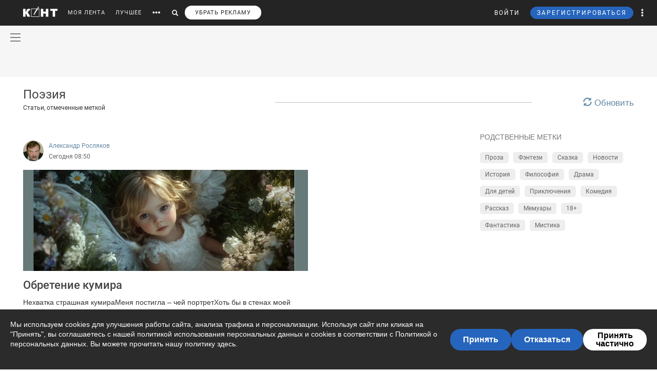

--- FILE ---
content_type: text/html; charset=UTF-8
request_url: https://cont.ws/tag/362
body_size: 89168
content:
<!DOCTYPE html>
<head>
<meta http-equiv="Content-Type" content="text/html; charset=UTF-8" />
<meta name="viewport" content="width=device-width, initial-scale=1.0, maximum-scale=1" />

<title>Поэзия, последние публикации, статьи — КОНТ</title><meta name="description" content="Поэзия читать на Конте. ⭐ Все статьи по этой теме на странице. В теге собраны статьи по теме, которые есть на сайте. Все статьи по теме на нашем сайте. Подробнее смотреть на сайте."><meta property="og:image" content=""><meta property="og:title" content="Поэзия, последние публикации, статьи — КОНТ"><meta property="og:description" content="Поэзия читать на Конте. ⭐ Все статьи по этой теме на странице. В теге собраны статьи по теме, которые есть на сайте. Все статьи по теме на нашем сайте. Подробнее смотреть на сайте."><meta property="og:url" content="https://cont.ws/tag/362">



<!-- SCRIPTS -->
<script src="https://ajax.googleapis.com/ajax/libs/jquery/1.12.4/jquery.js"></script>
<script src='https://www.google.com/recaptcha/api.js'></script>
<script type="text/javascript" src="/js/jquery.mCustomScrollbar.concat.min.js"></script>
<script src="https://cdn.jsdelivr.net/npm/vue@2.6.6/dist/vue.min.js"></script>

<link href="/bootstrap/css/bootstrap.css?690958" rel="stylesheet" />
<link href="/css/jquery.mCustomScrollbar.css" rel="stylesheet">

<script src="https://cdn.adfinity.pro/code/cont.ws/adfinity.js" charset="utf-8" async></script>






<script type="text/javascript" src="https://cdnjs.cloudflare.com/ajax/libs/jquery.appear/0.3.3/jquery.appear.min.js"></script>

<script src="/bootstrap/js/bootstrap.js"></script>
<script src="https://cont.ws/js/main.js?t=1769321532"></script>
<link rel="stylesheet" href="https://maxcdn.bootstrapcdn.com/font-awesome/4.5.0/css/font-awesome.min.css">
<link rel="stylesheet" href="https://cdnjs.cloudflare.com/ajax/libs/font-awesome/5.8.1/css/all.min.css" integrity="sha512-gMjQeDaELJ0ryCI+FtItusU9MkAifCZcGq789FrzkiM49D8lbDhoaUaIX4ASU187wofMNlgBJ4ckbrXM9sE6Pg==" crossorigin="anonymous" referrerpolicy="no-referrer" />
<link href='/dist/fonts/Roboto/Roboto.css?ver=1' rel='stylesheet' />
<script async type="text/javascript" src="//s.clickiocdn.com/t/consent_198659.js"></script>

<link rel="stylesheet" href="https://cdnjs.cloudflare.com/ajax/libs/izitoast/1.2.0/css/iziToast.min.css" />
<script src="https://cdnjs.cloudflare.com/ajax/libs/izitoast/1.2.0/js/iziToast.min.js"></script>

<link rel="stylesheet" type="text/css" href="/style.css?628710" />
<link rel="stylesheet" type="text/css" href="/css/temp/style.css?893362" />
<link rel="stylesheet" type="text/css" href="/dist/css/main.css?ver=321866" />
<link href="/includes/shop/dist/shop.css?ver=10" rel="stylesheet">


<link rel="shortcut icon" href="/favicon.ico" />




<script type="text/javascript" src="//vk.com/js/api/openapi.js?121"></script>







</head>
<body>




<div id="overlay"></div>





<div id="headline">
    <div class="header">
        <a href="https://cont.ws/" class="logo"><img src="https://cont.ws/images/logo.png" alt="КОНТ"></a>
        <div id="header_menu" class="header_menu pull-left hidden-xs " >
                            <nav>
                    <ul class="list-inline">
                        <li><a href="https://cont.ws/">МОЯ ЛЕНТА</a>

                            

                        <li><a href="https://cont.ws/best">ЛУЧШЕЕ</a>

                            
                            <!--<li><a href="#" id="sub-menu-link"><span class="glyphicon glyphicon-option-horizontal" aria-hidden="true"></span></a>-->

                        <li id="more_link"><button type="button"><span class="glyphicon glyphicon-option-horizontal" aria-hidden="true"></span></button></li>
                        <li id="search_link"><button type="button"><span class="glyphicon glyphicon-search" aria-hidden="true"></span></button></li>
						   
			   <li><a class="remove-fftv-link" href="https://cont.ws/shop">УБРАТЬ РЕКЛАМУ</a></li>					
			                    </ul>
                </nav>
            
            <div class="search">
                <form action="https://cont.ws/search" method="post">
                    <div class="input-group">
                        <input id="" type="text" class="form-control" name="s" placeholder="Введите ключевое слово...">
                        <div class="input-group-btn">
                            <button type="submit" class="btn btn-primary btn-sm"><span class="glyphicon glyphicon-search" aria-hidden="true"></span></button>
                        </div>
                    </div>
                </form>
            </div>

        </div><!-- /header_menu -->


        

                <div class="header_menu_more" style="display: none">
            <div class="content">
                <div class="row">
                    <div class="col-xs-3">
                        <div class="header_menu_more__title">Котировки</div>
                    </div>
                    <div class="col-xs-9">
                        <div class="header_menu_more__title">Кластеры</div>
                    </div>

                    <div class="col-xs-3">

                        <ul class="list-inline">
                            <li><div class="item">USD<strong>75.92</strong></div></li>
                            <li><div class="item">EUR<strong>89.06</strong></div></li>
                            <li><div class="item">Нефть<strong>73.633125222</strong></div></li>
                        </ul>
                        <div class="header_menu_more__title">Общие ссылки</div>
                        <ul class="list-unstyled">
                            <li><a href="https://cont.ws/lenta-article">Все статьи</a></li>
                            <li><a href="https://cont.ws/original-feed">Авторские статьи</a></li>

                        </ul>
                    </div>
                    <div class="col-xs-3">
                        <div class="header_menu_more__clusters">
                                                            <a class="media" href="https://cont.ws/clusters/geopoliticy">
                                    <div class="media-left">
                                        <img src="/images/clusters/cluster_1.png" alt="" width="50" height="30">
                                    </div>
                                    <div class="media-body">
                                        Геополитика<br>
                                        <small>Большая политика, экономика и др.</small>
                                    </div>
                                </a>
                                                                <a class="media" href="https://cont.ws/clusters/science">
                                    <div class="media-left">
                                        <img src="/images/clusters/cluster_2.png" alt="" width="50" height="30">
                                    </div>
                                    <div class="media-body">
                                        Край будущего<br>
                                        <small>Наука, космос, технологии</small>
                                    </div>
                                </a>
                                                                <a class="media" href="https://cont.ws/clusters/military">
                                    <div class="media-left">
                                        <img src="/images/clusters/cluster_5.png" alt="" width="50" height="30">
                                    </div>
                                    <div class="media-body">
                                        Ратное дело<br>
                                        <small>Армия, вооружение, техника</small>
                                    </div>
                                </a>
                                                                <a class="media" href="https://cont.ws/clusters/history">
                                    <div class="media-left">
                                        <img src="/images/clusters/cluster_4.png" alt="" width="50" height="30">
                                    </div>
                                    <div class="media-body">
                                        История<br>
                                        <small>Официальная и альтернативная</small>
                                    </div>
                                </a>
                                                        </div>
                    </div>
                    <div class="col-xs-3">
                        <div class="header_menu_more__clusters">
                                                            <a class="media" href="https://cont.ws/clusters/motor">
                                    <div class="media-left">
                                        <img src="/images/clusters/cluster_3.png" alt="" width="50" height="30">
                                    </div>
                                    <div class="media-body">
                                        Мотор<br>
                                        <small>Авто и мото</small>
                                    </div>
                                </a>
                                                                <a class="media" href="https://cont.ws/clusters/social">
                                    <div class="media-left">
                                        <img src="/images/clusters/cluster_8.png" alt="" width="50" height="30">
                                    </div>
                                    <div class="media-body">
                                        Социум<br>
                                        <small>Местная политика, жизнь</small>
                                    </div>
                                </a>
                                                                <a class="media" href="https://cont.ws/clusters/sport">
                                    <div class="media-left">
                                        <img src="/images/clusters/cluster_9.png" alt="" width="50" height="30">
                                    </div>
                                    <div class="media-body">
                                        Спорт<br>
                                        <small>Спорт, спорт, спорт</small>
                                    </div>
                                </a>
                                                                <a class="media" href="https://cont.ws/clusters/psychology">
                                    <div class="media-left">
                                        <img src="/images/clusters/cluster_10.png" alt="" width="50" height="30">
                                    </div>
                                    <div class="media-body">
                                        Психология<br>
                                        <small>Отношения, проблемы, общество</small>
                                    </div>
                                </a>
                                                        </div>
                    </div>
                    <div class="col-xs-3">
                        <div class="header_menu_more__clusters">
                                                            <a class="media" href="https://cont.ws/clusters/kti">
                                    <div class="media-left">
                                        <img src="/images/clusters/cluster_11.png" alt="" width="50" height="30">
                                    </div>
                                    <div class="media-body">
                                        К.Т.И.<br>
                                        <small>Креатив, творчество и искусство</small>
                                    </div>
                                </a>
                                                                <a class="media" href="https://cont.ws/clusters/travel">
                                    <div class="media-left">
                                        <img src="/images/clusters/cluster_12.png" alt="" width="50" height="30">
                                    </div>
                                    <div class="media-body">
                                        Путешествия<br>
                                        <small>О больших и малых путешествиях</small>
                                    </div>
                                </a>
                                                                <a class="media" href="https://cont.ws/clusters/health">
                                    <div class="media-left">
                                        <img src="/images/clusters/cluster_13.png" alt="" width="50" height="30">
                                    </div>
                                    <div class="media-body">
                                        Здоровье<br>
                                        <small>Лечение, физкультура и прочее</small>
                                    </div>
                                </a>
                                                                <a class="media" href="https://cont.ws/clusters/literature">
                                    <div class="media-left">
                                        <img src="/images/clusters/cluster_14.png" alt="" width="50" height="30">
                                    </div>
                                    <div class="media-body">
                                        Литература<br>
                                        <small>Проза, стихи, рассказы и прочее</small>
                                    </div>
                                </a>
                                                        </div>
                    </div>
                </div>
            </div>
        </div>

        <div class="header_menu_right">
            <ul class="list-inline">

                                    


<script src="//ulogin.ru/js/ulogin.js"></script>

<!-- Auth Modal -->
<div class="modal fade" id="authModal" tabindex="-1" role="dialog">
  <div class="modal-dialog" role="document">
    <div class="modal-content">
      <div class="modal-header">
        <button type="button" class="close" data-dismiss="modal" aria-label="Close"><span aria-hidden="true">&times;</span></button>
      </div>


      <div id="authModalContainer">
      <div id="email-body" class="modal-body">


        	<div class="modalLogo">
        		<img src="/images/cont-logo.png" alt="КОНТ" width="110" height="26" />
        	</div>

	        <div class="form-group">
	        	<p> Введите данные, указанные при регистрации</p>
	        	<section style="margin-bottom:5px;">

						<input id="enter-login" type="text" name="text-893" placeholder="Логин или e-mail" value="" size="40" class="form-control text-center input-md" id="feedbackModalYourName" aria-required="true" aria-invalid="false">

				</section>

				<section>
					<div class="form-group">
						<input id="enter-pass" type="password" name="text-893" placeholder="Пароль" value="" size="40" class="form-control text-center input-md" id="feedbackModalYourName" aria-required="true" aria-invalid="false">
					</div>
				</section>

			</div>
				<section style="margin-bottom:40px">
					<button id="enter_button" type="button" class="btn btn-default btn-md btn-block">Войти</button>
					<div style="color: #b60000;" id="error-enter"></div>
				</section>

	      <p>Или авторизируйтесь через соцсети</p>
	      <div class=" social-icons">
	      		<section>
				<a href="https://oauth.yandex.ru/authorize?response_type=code&client_id=e8307a764e8a41559ce305f41f89783c&device_id=00b5f447-8020-4a19-899d-21cb977e3c96&redirect_uri=https://cont.ws/auth_yandex_n.php" style="padding: 0px;">
					<img src="https://yastatic.net/s3/doc-binary/freeze/ru/id/ef02983781dca0759776faeb1578e8d3f8d2b652.svg"/>
				</a>
		      		<a href="https://cont.ws/0x171qa483/api/oauth/vk" class="vk-icon"><i class="fab fa-vk"></i> Войти через VK ID</a>
      				<a href="https://cont.ws/0x171qa483/api/oauth/ok" class="odnoklassniki-icon" ><i class="fab fa-odnoklassniki-square"></i> Войти через OK</a>

	      		</section>
	      </div>
      </div>


       <div class="modal-footer">

	      <p>Если вы еще не регистрировались на сайте и у вас нет учетной записи в социальных сетях, вы можете <button type="button" data-dismiss="modal" data-toggle="modal" data-target="#registrationModal">зарегистрироваться</button>.</p>
      </div>

      </div>

    </div>
  </div>
</div>



<!-- Registration Modal -->
<div class="modal fade" id="registrationModal" tabindex="-1" role="dialog">
  <div class="modal-dialog" role="document">
    <div class="modal-content">

      <div class="modal-header">
        <button type="button" class="close" data-dismiss="modal" aria-label="Закрыть"><span aria-hidden="true">&times;</span></button>
      </div>


      <div id="registrationModalContainer">

      <div id="email-body" class="modal-body">



        	<div class="modalLogo">
        		<img src="/images/cont-logo.png" alt="" width="110" height="26" />
        	</div>

            <div class="reg-container">
			<div id="reg-by-email">

    			<section style="margin-bottom:40px;display: none" id="captcha-field">
    				<div class='g-recaptcha' data-sitekey='6LdKYxUTAAAAAO095-PjZUWhnP4vELdiPY33qCQe'></div>
    				<button id="continue-button" type="button" class="btn btn-default btn-md btn-block">Продолжить</button>
    			</section>


                <div id='email-field'>
    	        <div class="form-group">

    				<label for="feedbackModalYourName">Введите адрес своей эл. почты</label>
    				<section>
    					<input id="email-reg" type="text" name="text-893" size="40" class="form-control input-md" id="feedbackModalYourName" aria-required="true" aria-invalid="false">
    				</section>
    			</div>
				<div style=" text-align: center; width: 300px; margin: 0 auto 15px;">
    				<input id="personal-data-checkbox" type="checkbox" style="vertical-align: middle; margin: 0 10px 0 0;">
					<label for="personal-data-checkbox" style="color: #000;font-size: 12px;display: inline;">Даю согласие на обработку моих персональных данных, а именно моего электронного адреса</label>
  				</div>
    				<section style="margin-bottom:40px">
    					<button id="email-reg-button" type="button" class="btn btn-default btn-md btn-block">Зарегистрироваться</button>
    					<div style="color: #b60000" id="error-reg"></div>
    				</section>
    			</div>
            </div>

			</div>

	      <p>Или авторизируйтесь через соцсети</p>
	      <div id="soc-auth" class=" social-icons">
		  		<section>
				<a href="https://oauth.yandex.ru/authorize?response_type=code&client_id=e8307a764e8a41559ce305f41f89783c&device_id=00b5f447-8020-4a19-899d-21cb977e3c96&redirect_uri=https://cont.ws/auth_yandex_n.php" style="padding: 0px;">
					<img src="https://yastatic.net/s3/doc-binary/freeze/ru/id/ef02983781dca0759776faeb1578e8d3f8d2b652.svg"/>
				</a>
		      		<a href="https://cont.ws/0x171qa483/api/oauth/vk" class="vk-icon"><i class="fab fa-vk"></i> Войти через VK ID</a>
      				<a href="https://cont.ws/0x171qa483/api/oauth/ok" class="odnoklassniki-icon" ><i class="fab fa-odnoklassniki-square"></i> Войти через OK</a>

				</section>
	      </div>
      </div>


      <div class="modal-footer">
	      <p>Если вы уже зарегистрированы на Конте, то вам необходимо <button type="button" data-dismiss="modal" data-toggle="modal" data-target="#authModal">войти</button> в свой аккаунт.</p>
	      <p>Регистрируясь на Конте, вы присоединяетесь к десяткам тысяч авторов, писателей и читателей, теоретиков и практиков, профессионалов и любителей. Вы получаете возможность делиться своими идеями, мыслями, фантазиями с огромной аудиторией. Ведь хорошая статья заслуживает большой аудитории.</p>
          <p>Регистрируясь на Конте вы принимаете <a href="https://cont.ws/agreement">Пользовательское соглашение.</a></p>
      </div>


      </div>

    </div>
  </div>
</div>


<script>
var subRegAuthorID = 1;
var regPostID;
var regfrombm = 0;

$(document).ready(function() {
	var enterButton = function() {
		$.ajax({
			type: "POST",
			global: false,
			url: "/ajax.php",
			data: ({
				type: 2,
				login: $('#enter-login').val(),
				pass: $('#enter-pass').val()
			}),
			dataType: "html",
			success: function(data) {
				 
				 if(data=='ok') document.location.href='/profile/';
				 else if(data.indexOf('id') + 1) window.location.href = data;
				 else $('#error-enter').html(data);
			}
		});
	}

	var emailRegButton = function() {

		if (!$('#personal-data-checkbox').is(':checked')) {
			$('#error-reg').hide().html("Примите согласие на обработку персональных данных").fadeIn(300);
			return
		}

		$.ajax({
			type: "POST",
			global: false,
			url: "/ajax.php",
			data: ({
				type: 'reg_email',
								email: $('#email-reg').val(),
                sub_reg: subRegAuthorID,
                post_reg: regPostID,
                regfrombm: regfrombm
			}),
			dataType: "html",
			success: function(data) {
				
				if(data=='captcha') {
					$('#email-field').hide();
					$('#captcha-field').fadeIn(300);
				}
				if(data.indexOf('reg') + 1) window.location.href = data;
                else if(data.indexOf('fast_success') + 1) {
                    location.reload();
                }
				else $('#error-reg').hide().html(data).fadeIn(300);
			}
		});
	};

	$("#enter_button").click(enterButton);
	$("#enter-login, #enter-pass").keypress(function(e) {
		if(e.which == 13) enterButton();
	});

	$("#email-reg-button").click(emailRegButton);
	$("#email-reg").keypress(function(e) {
		if(e.which == 13) emailRegButton();
	});

    $('#soc-auth').on('click', 'a', function() {
        console.log('soc auth');

        $.ajax({
			type: "POST",
			global: false,
			url: "/ajax.php",
			data: ({
                type: 'save_post_reg_id',
                postID: regPostID
			})
		});
    });

	$("#continue-button").click(function(event){
		event.preventDefault();
		$.ajax({
			type: "POST",
			global: false,
			url: "/ajax.php",
			data: ({
				captcha: grecaptcha.getResponse(),
								email: $('#email-reg').val(),
                sub_reg: subRegAuthorID,
                post_reg: regPostID,
                regfrombm: regfrombm
			}),
			success: function(data) {
				
				if(data.indexOf('reg') + 1) window.location.href = data //$('#reg-by-email').html('Спасибо. На Вашу почту было отправлено письмо с дальнейшими инструкциями').fadeIn(300);
                else if(data.indexOf('fast_success') + 1) {
                    location.reload();
                }
			}
		});
	});
});
</script>
                    <li>
                        <button id="top-login" class="login hidden-sm hidden-xs" data-toggle="modal" data-target="#authModal">ВОЙТИ</button>
                        <a class="header_menu_right__user visible-sm-block visible-xs-block m_login" href="https://cont.ws/login">ВХОД</a>
                    </li>
                    <li>
                        <button id="top-newreg" class="newreg bl hidden-sm hidden-xs" data-toggle="modal" data-target="#registrationModal">ЗАРЕГИСТРИРОВАТЬСЯ</button>
                        <a class="header_menu_right__user visible-sm-block visible-xs-block" href="https://cont.ws/signup">РЕГИСТРАЦИЯ</a>
                    </li>
                
                <li class="header_menu_right__more hidden-xs"><a href="#" class="dropdown-toggle" data-toggle="dropdown" role="button" aria-haspopup="true" aria-expanded="false"><span class="glyphicon glyphicon-option-vertical" aria-hidden="true"></span>

                        <div class="box_arrow_header_menu box_more"><div class="arrow_header_menu"></div></div>


                    </a>
                    <ul class="dropdown-menu">
                        <li><a href="https://cont.ws/about">О проекте</a></li>
                        <li><a href="https://cont.ws/@official">Блог</a></li>
                        <li><a href="https://cont.ws/agreement">Соглашение</a></li>
                        <li><a href="https://cont.ws/top">Рейтинг</a></li>
                        <li><a href="https://cont.ws/help">Помощь</a></li>
                        <li role="separator" class="divider"></li>
                        <li><a href="https://vk.com/continentalist" target="_blank"><i class="fab fa-vk fa-fw"></i> Вконтакте</a></li>
                        <li><a href="http://ok.ru/rucontinental" target="_blank"><i class="fab fa-odnoklassniki fa-fw"></i> Одноклассники</a></li>
                        <li role="separator" class="divider"></li>
                        <li><a href="#" class="privacy-settings-link" onclick="if(window.__lxG__consent__ !== undefined) {window.__lxG__consent__.showConsent()} else {alert('This function only for users from European Economic Area (EEA)')}; return false">Change privacy settings
                            </a></li>

                    </ul>
                </li>
                <li class="header_menu_right__bars">
                    <button type="button"  data-toggle="offcanvas" data-target=".navmenu" data-canvas="body"><i class="fa fa-bars" aria-hidden="true"></i></button>
                </li>
            </ul>
        </div>

        <nav class="navmenu navmenu-inverse navmenu-fixed-right offcanvas" role="navigation">
            <ul class="nav navmenu-nav navmenu-nav__main">
                <li><a href="https://cont.ws/">МОЯ ЛЕНТА</a>
                                    <li><a href="https://cont.ws/best">ЛУЧШЕЕ</a>



                <li>
                    <a role="button" data-toggle="collapse" href="#collapseClusters" aria-expanded="false" aria-controls="collapseClusters">Больше <b class="caret"></b></a>
                    <div class="collapse" id="collapseClusters">
                        <ul class="navmenu-nav">

                            <li>
                                                                    <a class="media" href="https://cont.ws/clusters/geopoliticy">
                                        <div class="media-left">
                                            <img src="/images/clusters/cluster_1.png" alt="" width="40" height="24">
                                        </div>
                                        <div class="media-body media-middle">
                                            Геополитика                                        </div>
                                    </a>
                                                                        <a class="media" href="https://cont.ws/clusters/science">
                                        <div class="media-left">
                                            <img src="/images/clusters/cluster_2.png" alt="" width="40" height="24">
                                        </div>
                                        <div class="media-body media-middle">
                                            Край будущего                                        </div>
                                    </a>
                                                                        <a class="media" href="https://cont.ws/clusters/military">
                                        <div class="media-left">
                                            <img src="/images/clusters/cluster_5.png" alt="" width="40" height="24">
                                        </div>
                                        <div class="media-body media-middle">
                                            Ратное дело                                        </div>
                                    </a>
                                                                        <a class="media" href="https://cont.ws/clusters/history">
                                        <div class="media-left">
                                            <img src="/images/clusters/cluster_4.png" alt="" width="40" height="24">
                                        </div>
                                        <div class="media-body media-middle">
                                            История                                        </div>
                                    </a>
                                                                        <a class="media" href="https://cont.ws/clusters/motor">
                                        <div class="media-left">
                                            <img src="/images/clusters/cluster_3.png" alt="" width="40" height="24">
                                        </div>
                                        <div class="media-body media-middle">
                                            Мотор                                        </div>
                                    </a>
                                                                        <a class="media" href="https://cont.ws/clusters/social">
                                        <div class="media-left">
                                            <img src="/images/clusters/cluster_8.png" alt="" width="40" height="24">
                                        </div>
                                        <div class="media-body media-middle">
                                            Социум                                        </div>
                                    </a>
                                                                        <a class="media" href="https://cont.ws/clusters/sport">
                                        <div class="media-left">
                                            <img src="/images/clusters/cluster_9.png" alt="" width="40" height="24">
                                        </div>
                                        <div class="media-body media-middle">
                                            Спорт                                        </div>
                                    </a>
                                                                        <a class="media" href="https://cont.ws/clusters/psychology">
                                        <div class="media-left">
                                            <img src="/images/clusters/cluster_10.png" alt="" width="40" height="24">
                                        </div>
                                        <div class="media-body media-middle">
                                            Психология                                        </div>
                                    </a>
                                                                        <a class="media" href="https://cont.ws/clusters/kti">
                                        <div class="media-left">
                                            <img src="/images/clusters/cluster_11.png" alt="" width="40" height="24">
                                        </div>
                                        <div class="media-body media-middle">
                                            К.Т.И.                                        </div>
                                    </a>
                                                                        <a class="media" href="https://cont.ws/clusters/travel">
                                        <div class="media-left">
                                            <img src="/images/clusters/cluster_12.png" alt="" width="40" height="24">
                                        </div>
                                        <div class="media-body media-middle">
                                            Путешествия                                        </div>
                                    </a>
                                                                        <a class="media" href="https://cont.ws/clusters/health">
                                        <div class="media-left">
                                            <img src="/images/clusters/cluster_13.png" alt="" width="40" height="24">
                                        </div>
                                        <div class="media-body media-middle">
                                            Здоровье                                        </div>
                                    </a>
                                                                        <a class="media" href="https://cont.ws/clusters/literature">
                                        <div class="media-left">
                                            <img src="/images/clusters/cluster_14.png" alt="" width="40" height="24">
                                        </div>
                                        <div class="media-body media-middle">
                                            Литература                                        </div>
                                    </a>
                                                                </li>
                            <li><a href="https://cont.ws/lenta-article">Все статьи</a></li>
                        </ul>
                    </div>
                </li>

            </ul>
            <ul class="nav navmenu-nav navmenu-nav__other">
                <li><a href="https://cont.ws/about">О проекте</a></li>
                <li><a href="https://leffet.cont.ws/">Блог</a></li>
                <li><a href="https://cont.ws/agreement">Соглашение</a></li>
                <li><a href="https://cont.ws/top">Рейтинг</a></li>
                <li><a href="https://cont.ws/help">Помощь</a></li>
                <li><a href="#" class="privacy-settings-link" onclick="if(window.__lxG__consent__ !== undefined) {window.__lxG__consent__.showConsent()} else {alert('This function only for users from European Economic Area (EEA)')}; return false">Change privacy settings
                    </a></li>
            </ul>
            <ul class="list-inline navmenu-nav__socials">
                <li><a href="https://vk.com/continentalist" target="_blank"><i class="fab fa-vk fa-fw"></i></a></li>
                <li><a href="http://ok.ru/rucontinental" target="_blank"><i class="fab fa-odnoklassniki fa-fw"></i></a></li>
            </ul>
        </nav>


        <script type="text/javascript">

            var $messagesCountTop = $("#messages-count-top");
            var $messagesCountTopMobile = $("#messages-count-top-mobile");
            var nCountTop = $("#n-count");

            function updateCounters() {
                $.ajax({
                    type: "POST",
                    global: false,
                    url: "/ajax.php",
                    data: ({
                        type: 52,
                    }),
                    dataType: "json",
                    success: function(response) {

                        if(response.notifications > 0) {
                            nCountTop.html(response.notifications);
                            nCountTop.show();
                        }
                        else {
                            if(parseInt(nCountTop.html()) == 0) nCountTop.hide();
                        }

                        setTimeout(updateCounters,60*1000);
                    }
                });
            }
            function updateOnlineStatus() {
                $.ajax({
                    type: "POST",
                    global: false,
                    url: "/ajax.php",
                    data: ({
                        type: 'online',
                    }),
                    success: function(response) {
                        setTimeout(updateOnlineStatus,60*1000*9);
                    }
                });
            }
            $(document).ready(function() {
                $('.get_user_menu').click(function(event) {
                    event.preventDefault();
                    $('.user_menu').not('.recom_menu').not('.report_menu').not('.comments_report_menu').toggle();
                });


                updateOnlineStatus();
                //updateCounters();
            });
        </script>


    </div>

</div>

    <link rel="stylesheet" href="/dist/css/vue2-perfect-scrollbar.min.css"/>
    <div id="main-side-menu">
        <side-menu-wrapper ref="sidemenu" :user='{"id":null}' :show-menu="false"></side-menu-wrapper>
    </div>
    <script src="/dist/js/pages/main_side_menu.js?ver=9"></script>
    


<div class="header2">
<div style="max-width: 100%; margin: auto;">



<!-- Yandex.RTB R-A-141569-38 -->
<div id="yandex_rtb_R-A-141569-38"></div>
<script type="text/javascript">
(function(w, d, n, s, t) {
w[n] = w[n] || [];
w[n].push(function() {
Ya.Context.AdvManager.render({
blockId: "R-A-141569-38",
renderTo: "yandex_rtb_R-A-141569-38",
async: true
});
});
// t = d.getElementsByTagName("script")[0];
// s = d.createElement("script");
// s.type = "text/javascript";
// s.src = "//an.yandex.ru/system/context.js";
// s.async = true;
// t.parentNode.insertBefore(s, t);
})(this, this.document, "yandexContextAsyncCallbacks");
</script>


</div>
</div>

<div class="mob top-mob-ads">

<!-- Yandex.RTB R-A-210972-4 -->
<div id="yandex_rtb_R-A-210972-4"></div>
<script type="text/javascript">
(function(w, d, n, s, t) {
w[n] = w[n] || [];
w[n].push(function() {
Ya.Context.AdvManager.render({
blockId: "R-A-210972-4",
renderTo: "yandex_rtb_R-A-210972-4",
async: true
});
});
// t = d.getElementsByTagName("script")[0];
// s = d.createElement("script");
// s.type = "text/javascript";
// s.src = "//an.yandex.ru/system/context.js";
// s.async = true;
// t.parentNode.insertBefore(s, t);
})(this, this.document, "yandexContextAsyncCallbacks");
</script>

</div>


<script>
$(document).ready(function() {
    $('body').on('click', '.new-reg', function(event){
        event.preventDefault();
        $("#overlay").height($(document).height());
    	$('#overlay, #mod_reg2').show();
        var place=$(this).attr('id');
        if(place==undefined) place=10;
        $.ajax({
            type: "POST",
            url: "/m_reg.php",
            data: ({
                place: place
            }),
            cache: false,
            success: function(html){
                $("#new").html(html);
                $("html,body").animate({scrollTop: 0}, "slow");
            }
        });
    });
    $('body').on('click', '.login', function(event){
        event.preventDefault();
        $("#overlay").height($(document).height());
    	$('#overlay, #mod_reg2').show();
        $.ajax({
            url: "/login2.php",
            cache: false,
            success: function(html){
                $("#new").html(html);
                $("html,body").animate({scrollTop: 0}, "slow");
            }
        });
    });
});
$(".close, #overlay").click(function(event){
    event.preventDefault();
    $('#overlay, #mod_login, #mod_reg, #mod_reg2').hide();
});
</script>
<div id="mod_reg2">
<div id="new"></div>
</div>




<script>
var $messagesButton = $('#messages-button');
var $messagesBlock = $('#messages-block');
</script>



<div class="content">
<div class="content">
<div style="float: right; display: inline-block; margin-top: 20px;">
<a href=""><span class="glyphicon glyphicon-refresh"></span> Обновить</a>
</div>
<div style="width: 500px; height: 30px; border-bottom: solid 1px silver; float: right; margin-right: 100px;"></div>
<h1 style="margin: 0; font: normal 24px 'Roboto'; display: inherit;">Поэзия</h1>
<span  style="font: normal 12px Roboto;">Статьи, отмеченные меткой</span>
<div class="clear" style="margin-bottom: 40px;"></div>
<div class="post w700">
<div   class="new_post_prev" post_prv="3200611">
<div class="new_author_bar">


<a href="https://cont.ws/@alexandrus1" class="m_author"><img src="/uploads/users/215507.jpg?af03840f0421050d5294cfc311d022ae" class="ava40" /> Александр Росляков</a>
<span class="m_first">Сегодня 08:50</span>


</div>
<a href="/@alexandrus1/3200611" class="pic" ><img src="/uploads/posts/3200611.jpg" /></a>
<h3><a href="/@alexandrus1/3200611" >Обретение кумира</a></h3>

<div class="new_mm10">

    
        
Нехватка страшная кумираМеня постигла – чей портретХоть бы в стенах моей квартирыРассеял мрак последних лет..В котором вьет с...
</div>
<div class="new_mm10">

<!--<a href="/@alexandrus1/3200611" class="read "  >Читать полностью</a>-->

<div class="new_post_views"><span class="glyphicon glyphicon-eye-open"></span>  90</div>

</div>
</div>
<div   class="new_post_prev" post_prv="3200568">
<div class="new_author_bar">


<a href="https://cont.ws/@id312743078" class="m_author"><img src="/uploads/users/388633.jpg?8e30a659c31b53017073692309ab0da1" class="ava40" /> Виктор Шамонин</a>
<span class="m_first">Сегодня 05:08</span>


</div>
<a href="/@id312743078/3200568" class="pic" ><img src="/uploads/posts/3200568.jpg" /></a>
<h3><a href="/@id312743078/3200568" >Дождливый день, берёзы плачут... Песня в душу</a></h3>

<div class="new_mm10">

    
        
Дождливый день, берёзы плачут,      По весям бродит тихо грусть.С куста на куст пичуга скачет,И плачет ветер в роще пусть.Плы...
</div>
<div class="new_mm10">

<!--<a href="/@id312743078/3200568" class="read "  >Читать полностью</a>-->

<div class="new_post_views"><span class="glyphicon glyphicon-eye-open"></span>  288</div>

</div>
</div>
<div   class="new_post_prev" post_prv="3200404">
<div class="new_author_bar">

<div class="media post_card">
	<div class="media-left media-middle">
		<a href="/jr/stih"><img src="/uploads/journals/avatar/1176.jpg" class="journal_avatar" /></a>
	</div>
	<div class="media-body">
		<a href="http://cont.ws/@obolon">ilya</a> <i class="fa fa-users fa-fw"></i> <a href="/jr/stih"><strong>Поэзия - музыка мысли</strong></a><br>
		<span class="m_first">Вчера 20:12</span>
        	</div>
</div><!-- /author-bar -->
</div>
<a href="/@obolon/3200404" class="pic" ><img src="/uploads/posts/3200404.jpg" /></a>
<h3><a href="/@obolon/3200404" >Вдруг ты тоже трамвай. Последний</a></h3>

<div class="new_mm10">
&nbsp; Утоляя стабильный голод по касанию тёплых крыш, ночь крылом обнимала город, колыбельно качая тишь. Разговором на лавке грелся штурман...
</div>
<div class="new_mm10">

<!--<a href="/@obolon/3200404" class="read "  >Читать полностью</a>-->

<div class="new_post_views"><span class="glyphicon glyphicon-eye-open"></span>  168</div>

</div>
</div>
<div   class="new_post_prev" post_prv="3200370">
<div class="new_author_bar">


<a href="https://cont.ws/@dimitrios1" class="m_author"><img src="/uploads/users/308810.jpg?8e30a659c31b53017073692309ab0da1" class="ava40" /> Дмитрий Шнайдер</a>
<span class="m_first">Вчера 19:25</span>


</div>

<h3><a href="/@dimitrios1/3200370" >Балконосед </a></h3>

<div class="new_mm10">
Пробежался взглядом босымПо полям,  да по лесам,Долго воздух щупал носом,Лоб чесал о небеса.Приставал с тупым вопросомТо к ботинкам, то к ча...
</div>
<div class="new_mm10">

<!--<a href="/@dimitrios1/3200370" class="read "  >Читать полностью</a>-->

<div class="new_post_views"><span class="glyphicon glyphicon-eye-open"></span>  83</div>

</div>
</div>
<div   class="new_post_prev" post_prv="3199901">
<div class="new_author_bar">

<div class="media post_card">
	<div class="media-left media-middle">
		<a href="/jr/stih"><img src="/uploads/journals/avatar/1176.jpg" class="journal_avatar" /></a>
	</div>
	<div class="media-body">
		<a href="http://cont.ws/@id44562772">Галина Агапова</a> <i class="fa fa-users fa-fw"></i> <a href="/jr/stih"><strong>Поэзия - музыка мысли</strong></a><br>
		<span class="m_first">Вчера 17:24</span>
        	</div>
</div><!-- /author-bar -->
</div>
<a href="/@id44562772/3199901" class="pic" ><img src="/uploads/posts/3199901.jpg" /></a>
<h3><a href="/@id44562772/3199901" >"Пусть с тобой все время будет свет моей любви..."</a></h3>

<div class="new_mm10">

    
        
Ноктюрн... Это лирическая пьеса, которая должна звучать ночью, под открытым небом, когда мир спит, а в душе просыпаются сокро...
</div>
<div class="new_mm10">

<!--<a href="/@id44562772/3199901" class="read "  >Читать полностью</a>-->

<div class="new_post_views"><span class="glyphicon glyphicon-eye-open"></span>  162</div>

</div>
</div>
<div   class="new_post_prev" post_prv="3200228">
<div class="new_author_bar">

<div class="media post_card">
	<div class="media-left media-middle">
		<a href="/jr/stih"><img src="/uploads/journals/avatar/1176.jpg" class="journal_avatar" /></a>
	</div>
	<div class="media-body">
		<a href="http://cont.ws/@surefire">Александр Надежный</a> <i class="fa fa-users fa-fw"></i> <a href="/jr/stih"><strong>Поэзия - музыка мысли</strong></a><br>
		<span class="m_first">Вчера 15:30</span>
        	</div>
</div><!-- /author-bar -->
</div>
<a href="/@surefire/3200228" class="pic" ><img src="/uploads/posts/3200228.jpg" /></a>
<h3><a href="/@surefire/3200228" >Ведь мы вдвоем</a></h3>

<div class="new_mm10">

    
        
&nbsp;Как ни пытайся приближать весну,зима в России не лежит к секвестру.Сосулькой я торжественно взмахну,как дирижерской пал...
</div>
<div class="new_mm10">

<!--<a href="/@surefire/3200228" class="read "  >Читать полностью</a>-->

<div class="new_post_views"><span class="glyphicon glyphicon-eye-open"></span>  97</div>

</div>
</div>
<div   class="new_post_prev" post_prv="3200096">
<div class="new_author_bar">

<div class="media post_card">
	<div class="media-left media-middle">
		<a href="/jr/stih"><img src="/uploads/journals/avatar/1176.jpg" class="journal_avatar" /></a>
	</div>
	<div class="media-body">
		<a href="http://cont.ws/@obolon">ilya</a> <i class="fa fa-users fa-fw"></i> <a href="/jr/stih"><strong>Поэзия - музыка мысли</strong></a><br>
		<span class="m_first">Вчера 10:44</span>
        	</div>
</div><!-- /author-bar -->
</div>
<a href="/@obolon/3200096" class="pic" ><img src="/uploads/posts/3200096.jpg" /></a>
<h3><a href="/@obolon/3200096" >"Чтобы жизнь не уходила в вечность бесследно"</a></h3>

<div class="new_mm10">
&nbsp; Ко дню рождения Антона Павловича Чехова - замечательного писателя и великого Человека.
    
        
&nbsp; Ровно 50 лет назад Юрий Л...
</div>
<div class="new_mm10">

<!--<a href="/@obolon/3200096" class="read "  >Читать полностью</a>-->

<div class="new_post_views"><span class="glyphicon glyphicon-eye-open"></span>  161</div>

</div>
</div>
<div   class="new_post_prev" post_prv="3200002">
<div class="new_author_bar">


<a href="https://cont.ws/@id312743078" class="m_author"><img src="/uploads/users/388633.jpg?8e30a659c31b53017073692309ab0da1" class="ava40" /> Виктор Шамонин</a>
<span class="m_first">Вчера 06:08</span>


</div>
<a href="/@id312743078/3200002" class="pic" ><img src="/uploads/posts/3200002.jpg" /></a>
<h3><a href="/@id312743078/3200002" >Кудрявый белый день... Песня в душу</a></h3>

<div class="new_mm10">

    
        
Кудрявый белый день,Над речкой белый храм,Плывёт неспешно голубень,К Христовым берегам.Грустит забытая ветла,Склонилась над в...
</div>
<div class="new_mm10">

<!--<a href="/@id312743078/3200002" class="read "  >Читать полностью</a>-->

<div class="new_post_views"><span class="glyphicon glyphicon-eye-open"></span>  178</div>

</div>
</div>
<div   class="new_post_prev" post_prv="3199790">
<div class="new_author_bar">


<a href="https://cont.ws/@slavjnin" class="m_author"><img src="/uploads/users/36976.jpg?65ca0ccfb7902671d1730b43b80bd19e" class="ava40" /> Юрий Долгорукий</a>
<span class="m_first">23 января  19:00</span>


</div>
<a href="/@slavjnin/3199790" class="pic" ><img src="/uploads/posts/3199790.jpg" /></a>
<h3><a href="/@slavjnin/3199790" >Стих о зиме.</a></h3>

<div class="new_mm10">

    
        
Стихотворение, которое стоит прочитать именно зимойВези меня, ледянка, в детство,Где мне ещё не больно падать,Где «Чур» от вс...
</div>
<div class="new_mm10">

<!--<a href="/@slavjnin/3199790" class="read "  >Читать полностью</a>-->

<div class="new_post_views"><span class="glyphicon glyphicon-eye-open"></span>  158</div>

</div>
</div>
<div   class="new_post_prev" post_prv="3199123">
<div class="new_author_bar">

<div class="media post_card">
	<div class="media-left media-middle">
		<a href="/jr/stih"><img src="/uploads/journals/avatar/1176.jpg" class="journal_avatar" /></a>
	</div>
	<div class="media-body">
		<a href="http://cont.ws/@id44562772">Галина Агапова</a> <i class="fa fa-users fa-fw"></i> <a href="/jr/stih"><strong>Поэзия - музыка мысли</strong></a><br>
		<span class="m_first">23 января  06:00</span>
        	</div>
</div><!-- /author-bar -->
</div>
<a href="/@id44562772/3199123" class="pic" ><img src="/uploads/posts/3199123.jpg" /></a>
<h3><a href="/@id44562772/3199123" >"Пахнет черемухой — и ничего не поделать!"</a></h3>

<div class="new_mm10">

    
        
Художник Глеб Александрович Савинов&nbsp;
	
Кто-нибудь утром проснется и ахнет...Кто-нибудь утром проснется и ахнет,и удивитс...
</div>
<div class="new_mm10">

<!--<a href="/@id44562772/3199123" class="read "  >Читать полностью</a>-->

<div class="new_post_views"><span class="glyphicon glyphicon-eye-open"></span>  248</div>

</div>
</div>
<div   class="new_post_prev" post_prv="3199664">
<div class="new_author_bar">

<div class="media post_card">
	<div class="media-left media-middle">
		<a href="/jr/glotokpoetry"><img src="/uploads/journals/avatar/2206.jpg" class="journal_avatar" /></a>
	</div>
	<div class="media-body">
		<a href="http://cont.ws/@tushin">Алексей Тушин</a> <i class="fa fa-users fa-fw"></i> <a href="/jr/glotokpoetry"><strong>Глоток поэзии</strong></a><br>
		<span class="m_first">23 января  15:31</span>
        	</div>
</div><!-- /author-bar -->
</div>
<a href="/@tushin/3199664" class="pic" ><img src="/uploads/posts/3199664.jpg" /></a>
<h3><a href="/@tushin/3199664" >Колют ресницы, в груди прикипела слеза...</a></h3>

<div class="new_mm10">

    
        
Осип Мандельштам&nbsp;Колют ресницы, в груди прикипела слеза.Чую без страху, что будет и будет гроза.Кто-то чудной меня что-т...
</div>
<div class="new_mm10">

<!--<a href="/@tushin/3199664" class="read "  >Читать полностью</a>-->

<div class="new_post_views"><span class="glyphicon glyphicon-eye-open"></span>  142</div>

</div>
</div>
<div   class="new_post_prev" post_prv="3199601">
<div class="new_author_bar">

<div class="media post_card">
	<div class="media-left media-middle">
		<a href="/jr/glotokpoetry"><img src="/uploads/journals/avatar/2206.jpg" class="journal_avatar" /></a>
	</div>
	<div class="media-body">
		<a href="http://cont.ws/@tushin">Алексей Тушин</a> <i class="fa fa-users fa-fw"></i> <a href="/jr/glotokpoetry"><strong>Глоток поэзии</strong></a><br>
		<span class="m_first">23 января  14:03</span>
        	</div>
</div><!-- /author-bar -->
</div>
<a href="/@tushin/3199601" class="pic" ><img src="/uploads/posts/3199601.jpg" /></a>
<h3><a href="/@tushin/3199601" >Когда же, прочь убрав сплетенья истерии...</a></h3>

<div class="new_mm10">

    
        
Артюр Рембо                                                Когда же, прочь убрав сплетенья истерии,                  Она, про...
</div>
<div class="new_mm10">

<!--<a href="/@tushin/3199601" class="read "  >Читать полностью</a>-->

<div class="new_post_views"><span class="glyphicon glyphicon-eye-open"></span>  173</div>

</div>
</div>
<div   class="new_post_prev" post_prv="3199584">
<div class="new_author_bar">

<div class="media post_card">
	<div class="media-left media-middle">
		<a href="/jr/stih"><img src="/uploads/journals/avatar/1176.jpg" class="journal_avatar" /></a>
	</div>
	<div class="media-body">
		<a href="http://cont.ws/@surefire">Александр Надежный</a> <i class="fa fa-users fa-fw"></i> <a href="/jr/stih"><strong>Поэзия - музыка мысли</strong></a><br>
		<span class="m_first">23 января  13:37</span>
        	</div>
</div><!-- /author-bar -->
</div>
<a href="/@surefire/3199584" class="pic" ><img src="/uploads/posts/3199584.jpg" /></a>
<h3><a href="/@surefire/3199584" >Шепот снежинок</a></h3>

<div class="new_mm10">

    
        
Над стылой от зим пеленоюв лохматых объятиях тучкиснежинки летят надо мною,взволнованно взявшись за ручки.И так меж собой рас...
</div>
<div class="new_mm10">

<!--<a href="/@surefire/3199584" class="read "  >Читать полностью</a>-->

<div class="new_post_views"><span class="glyphicon glyphicon-eye-open"></span>  181</div>

</div>
</div>
<div   class="new_post_prev" post_prv="3199518">
<div class="new_author_bar">

<div class="media post_card">
	<div class="media-left media-middle">
		<a href="/jr/glotokpoetry"><img src="/uploads/journals/avatar/2206.jpg" class="journal_avatar" /></a>
	</div>
	<div class="media-body">
		<a href="http://cont.ws/@tushin">Алексей Тушин</a> <i class="fa fa-users fa-fw"></i> <a href="/jr/glotokpoetry"><strong>Глоток поэзии</strong></a><br>
		<span class="m_first">23 января  12:21</span>
        	</div>
</div><!-- /author-bar -->
</div>
<a href="/@tushin/3199518" class="pic" ><img src="/uploads/posts/3199518.jpg" /></a>
<h3><a href="/@tushin/3199518" >Под венком лесной ромашки...</a></h3>

<div class="new_mm10">

    
        
Сергей Есенин&nbsp;Под венком лесной ромашкиЯ строгал, чинил челны,Уронил кольцо милашкиВ струи пенистой волны.&nbsp;Лиходейн...
</div>
<div class="new_mm10">

<!--<a href="/@tushin/3199518" class="read "  >Читать полностью</a>-->

<div class="new_post_views"><span class="glyphicon glyphicon-eye-open"></span>  128</div>

</div>
</div>
<div   class="new_post_prev" post_prv="3199360">
<div class="new_author_bar">


<a href="https://cont.ws/@id312743078" class="m_author"><img src="/uploads/users/388633.jpg?8e30a659c31b53017073692309ab0da1" class="ava40" /> Виктор Шамонин</a>
<span class="m_first">23 января  06:34</span>


</div>
<a href="/@id312743078/3199360" class="pic" ><img src="/uploads/posts/3199360.jpg" /></a>
<h3><a href="/@id312743078/3199360" >Через мост небесный перейду... Песня в душу</a></h3>

<div class="new_mm10">

    
        
Через мост небесный перейду,И в лугах небесных затеряюсь.Может быть, я Бога не найду,Может, с ним я скоро  повстречаюсь.  И н...
</div>
<div class="new_mm10">

<!--<a href="/@id312743078/3199360" class="read "  >Читать полностью</a>-->

<div class="new_post_views"><span class="glyphicon glyphicon-eye-open"></span>  131</div>

</div>
</div>
<div   class="new_post_prev" post_prv="3199299">
<div class="new_author_bar">


<a href="https://cont.ws/@id80025141" class="m_author"><img src="/uploads/users/236475.jpg?263c8ccdbb92baac15c9f7408e724ba1" class="ava40" /> Николай Ганчук</a>
<span class="m_first">22 января  23:51</span>


</div>
<a href="/@id80025141/3199299" class="pic" ><img src="/uploads/posts/3199299.jpg" /></a>
<h3><a href="/@id80025141/3199299" >Хорошие стихи. Елена Заславская</a></h3>

<div class="new_mm10">

    
        
КРЕЩЕНИЕКрещенья ночь под вражеским огнём:Сквозь тишину крещендо канонады.Побудь со мной, прошу, побудь со мной.Не уходи, не ...
</div>
<div class="new_mm10">

<!--<a href="/@id80025141/3199299" class="read "  >Читать полностью</a>-->

<div class="new_post_views"><span class="glyphicon glyphicon-eye-open"></span>  188</div>

</div>
</div>
<div   class="new_post_prev" post_prv="3199295">
<div class="new_author_bar">

<div class="media post_card">
	<div class="media-left media-middle">
		<a href="/jr/glotokpoetry"><img src="/uploads/journals/avatar/2206.jpg" class="journal_avatar" /></a>
	</div>
	<div class="media-body">
		<a href="http://cont.ws/@tushin">Алексей Тушин</a> <i class="fa fa-users fa-fw"></i> <a href="/jr/glotokpoetry"><strong>Глоток поэзии</strong></a><br>
		<span class="m_first">22 января  23:24</span>
        	</div>
</div><!-- /author-bar -->
</div>
<a href="/@tushin/3199295" class="pic" ><img src="/uploads/posts/3199295.jpg" /></a>
<h3><a href="/@tushin/3199295" >Рыбарь</a></h3>

<div class="new_mm10">

    
        
Вячеслав Иванов&nbsp; &nbsp; &nbsp; &nbsp; &nbsp; &nbsp; &nbsp; &nbsp; &nbsp; &nbsp; &nbsp; &nbsp; &nbsp; &nbsp; Рыбарей  Гос...
</div>
<div class="new_mm10">

<!--<a href="/@tushin/3199295" class="read "  >Читать полностью</a>-->

<div class="new_post_views"><span class="glyphicon glyphicon-eye-open"></span>  188</div>

</div>
</div>
<div   class="new_post_prev" post_prv="3199287">
<div class="new_author_bar">


<a href="https://cont.ws/@papinadochka" class="m_author"><img src="/uploads/users/285820.jpg?f5bf682a1b0849a8f5158cef404a1bfc" class="ava40" /> Папинадочка</a>
<span class="m_first">22 января  22:48</span>


</div>
<a href="/@papinadochka/3199287" class="pic" ><img src="/uploads/posts/3199287.jpg" /></a>
<h3><a href="/@papinadochka/3199287" >Котовые депрессяшки</a></h3>

<div class="new_mm10">

    
        
Рекомендовано читать противным котовьим голосом.Не забывать делать перерывы на вылизать лапу и живот.человек подвиньсяочень б...
</div>
<div class="new_mm10">

<!--<a href="/@papinadochka/3199287" class="read "  >Читать полностью</a>-->

<div class="new_post_views"><span class="glyphicon glyphicon-eye-open"></span>  553</div>

</div>
</div>
<div   class="new_post_prev" post_prv="3199251">
<div class="new_author_bar">

<div class="media post_card">
	<div class="media-left media-middle">
		<a href="/jr/glotokpoetry"><img src="/uploads/journals/avatar/2206.jpg" class="journal_avatar" /></a>
	</div>
	<div class="media-body">
		<a href="http://cont.ws/@tushin">Алексей Тушин</a> <i class="fa fa-users fa-fw"></i> <a href="/jr/glotokpoetry"><strong>Глоток поэзии</strong></a><br>
		<span class="m_first">22 января  22:03</span>
        	</div>
</div><!-- /author-bar -->
</div>
<a href="/@tushin/3199251" class="pic" ><img src="/uploads/posts/3199251.jpg" /></a>
<h3><a href="/@tushin/3199251" >Кузнец</a></h3>

<div class="new_mm10">

    
        
Сергей ЕсенинДушно в кузнице угрюмой,И тяжел несносный жар,И от визга и от шумаВ голове стоит угар.К наковальне наклоняясь,Ма...
</div>
<div class="new_mm10">

<!--<a href="/@tushin/3199251" class="read "  >Читать полностью</a>-->

<div class="new_post_views"><span class="glyphicon glyphicon-eye-open"></span>  73</div>

</div>
</div>
<div   class="new_post_prev" post_prv="3199202">
<div class="new_author_bar">

<div class="media post_card">
	<div class="media-left media-middle">
		<a href="/jr/glotokpoetry"><img src="/uploads/journals/avatar/2206.jpg" class="journal_avatar" /></a>
	</div>
	<div class="media-body">
		<a href="http://cont.ws/@tushin">Алексей Тушин</a> <i class="fa fa-users fa-fw"></i> <a href="/jr/glotokpoetry"><strong>Глоток поэзии</strong></a><br>
		<span class="m_first">22 января  18:28</span>
        	</div>
</div><!-- /author-bar -->
</div>
<a href="/@tushin/3199202" class="pic" ><img src="/uploads/posts/3199202.jpg" /></a>
<h3><a href="/@tushin/3199202" >Третий снег</a></h3>

<div class="new_mm10">

    
        
Евгений Евтушенко.&nbsp; &nbsp; &nbsp; &nbsp; &nbsp; &nbsp; &nbsp; &nbsp; &nbsp; &nbsp; &nbsp; &nbsp; &nbsp; &nbsp; &nbsp; &n...
</div>
<div class="new_mm10">

<!--<a href="/@tushin/3199202" class="read "  >Читать полностью</a>-->

<div class="new_post_views"><span class="glyphicon glyphicon-eye-open"></span>  80</div>

</div>
</div>
<div   class="new_post_prev" post_prv="3199129">
<div class="new_author_bar">

<div class="media post_card">
	<div class="media-left media-middle">
		<a href="/jr/glotokpoetry"><img src="/uploads/journals/avatar/2206.jpg" class="journal_avatar" /></a>
	</div>
	<div class="media-body">
		<a href="http://cont.ws/@tushin">Алексей Тушин</a> <i class="fa fa-users fa-fw"></i> <a href="/jr/glotokpoetry"><strong>Глоток поэзии</strong></a><br>
		<span class="m_first">22 января  16:15</span>
        	</div>
</div><!-- /author-bar -->
</div>
<a href="/@tushin/3199129" class="pic" ><img src="/uploads/posts/3199129.jpg" /></a>
<h3><a href="/@tushin/3199129" >Осенью</a></h3>

<div class="new_mm10">

    
        
Зинаида ГиппиусНа баррикады! На баррикады!Сгоняй из дальних, из ближних мест...Замкни облавкой, сгруди, как стадо,Кто удирает...
</div>
<div class="new_mm10">

<!--<a href="/@tushin/3199129" class="read "  >Читать полностью</a>-->

<div class="new_post_views"><span class="glyphicon glyphicon-eye-open"></span>  104</div>

</div>
</div>
<div   class="new_post_prev" post_prv="3199042">
<div class="new_author_bar">

<div class="media post_card">
	<div class="media-left media-middle">
		<a href="/jr/glotokpoetry"><img src="/uploads/journals/avatar/2206.jpg" class="journal_avatar" /></a>
	</div>
	<div class="media-body">
		<a href="http://cont.ws/@tushin">Алексей Тушин</a> <i class="fa fa-users fa-fw"></i> <a href="/jr/glotokpoetry"><strong>Глоток поэзии</strong></a><br>
		<span class="m_first">22 января  14:04</span>
        	</div>
</div><!-- /author-bar -->
</div>
<a href="/@tushin/3199042" class="pic" ><img src="/uploads/posts/3199042.jpg" /></a>
<h3><a href="/@tushin/3199042" >Детство</a></h3>

<div class="new_mm10">

    
        
Николай РубцовМать умерла.Отец ушел на фронт.Соседка злаяНе дает проходу.Я смутно помнюУтро похоронИ за окошкомСкудную природ...
</div>
<div class="new_mm10">

<!--<a href="/@tushin/3199042" class="read "  >Читать полностью</a>-->

<div class="new_post_views"><span class="glyphicon glyphicon-eye-open"></span>  130</div>

</div>
</div>
<div   class="new_post_prev" post_prv="3198976">
<div class="new_author_bar">

<div class="media post_card">
	<div class="media-left media-middle">
		<a href="/jr/glotokpoetry"><img src="/uploads/journals/avatar/2206.jpg" class="journal_avatar" /></a>
	</div>
	<div class="media-body">
		<a href="http://cont.ws/@tushin">Алексей Тушин</a> <i class="fa fa-users fa-fw"></i> <a href="/jr/glotokpoetry"><strong>Глоток поэзии</strong></a><br>
		<span class="m_first">22 января  12:41</span>
        	</div>
</div><!-- /author-bar -->
</div>
<a href="/@tushin/3198976" class="pic" ><img src="/uploads/posts/3198976.jpg" /></a>
<h3><a href="/@tushin/3198976" >Юный март</a></h3>

<div class="new_mm10">

    
        
Зинаида Гиппиус&nbsp; &nbsp; &nbsp; &nbsp; &nbsp; &nbsp; &nbsp; &nbsp; "Allons, enfants, de la patrie..."Пойдем на весенние у...
</div>
<div class="new_mm10">

<!--<a href="/@tushin/3198976" class="read "  >Читать полностью</a>-->

<div class="new_post_views"><span class="glyphicon glyphicon-eye-open"></span>  74</div>

</div>
</div>
<div   class="new_post_prev" post_prv="3198872">
<div class="new_author_bar">

<div class="media post_card">
	<div class="media-left media-middle">
		<a href="/jr/stih"><img src="/uploads/journals/avatar/1176.jpg" class="journal_avatar" /></a>
	</div>
	<div class="media-body">
		<a href="http://cont.ws/@obolon">ilya</a> <i class="fa fa-users fa-fw"></i> <a href="/jr/stih"><strong>Поэзия - музыка мысли</strong></a><br>
		<span class="m_first">22 января  10:05</span>
        	</div>
</div><!-- /author-bar -->
</div>
<a href="/@obolon/3198872" class="pic" ><img src="/uploads/posts/3198872.jpg" /></a>
<h3><a href="/@obolon/3198872" >Тихая магия песни</a></h3>

<div class="new_mm10">
&nbsp; После стольких лет перенапряжения, маршей, грома орудий и колоссальных потерь советским людям захотелось просто тихой радости. А если...
</div>
<div class="new_mm10">

<!--<a href="/@obolon/3198872" class="read "  >Читать полностью</a>-->

<div class="new_post_views"><span class="glyphicon glyphicon-eye-open"></span>  240</div>

</div>
</div>
<div   class="new_post_prev" post_prv="3198918">
<div class="new_author_bar">

<div class="media post_card">
	<div class="media-left media-middle">
		<a href="/jr/glotokpoetry"><img src="/uploads/journals/avatar/2206.jpg" class="journal_avatar" /></a>
	</div>
	<div class="media-body">
		<a href="http://cont.ws/@tushin">Алексей Тушин</a> <i class="fa fa-users fa-fw"></i> <a href="/jr/glotokpoetry"><strong>Глоток поэзии</strong></a><br>
		<span class="m_first">22 января  11:09</span>
        	</div>
</div><!-- /author-bar -->
</div>
<a href="/@tushin/3198918" class="pic" ><img src="/uploads/posts/3198918.jpg" /></a>
<h3><a href="/@tushin/3198918" >Бокала полного веселый вид мне люб...</a></h3>

<div class="new_mm10">

    
        
Омар ХайямБокала полного веселый вид мне люб,Звук арф, что жалобно при том звенит, мне люб,Ханжа, которому чужда отрада хмеля...
</div>
<div class="new_mm10">

<!--<a href="/@tushin/3198918" class="read "  >Читать полностью</a>-->

<div class="new_post_views"><span class="glyphicon glyphicon-eye-open"></span>  103</div>

</div>
</div>
<div   class="new_post_prev" post_prv="3198858">
<div class="new_author_bar">

<div class="media post_card">
	<div class="media-left media-middle">
		<a href="/jr/stih"><img src="/uploads/journals/avatar/1176.jpg" class="journal_avatar" /></a>
	</div>
	<div class="media-body">
		<a href="http://cont.ws/@obolon">ilya</a> <i class="fa fa-users fa-fw"></i> <a href="/jr/stih"><strong>Поэзия - музыка мысли</strong></a><br>
		<span class="m_first">22 января  09:30</span>
        	</div>
</div><!-- /author-bar -->
</div>
<a href="/@obolon/3198858" class="pic" ><img src="/uploads/posts/3198858.jpg" /></a>
<h3><a href="/@obolon/3198858" >"Слово для любви и для молитвы"</a></h3>

<div class="new_mm10">
&nbsp; ...Следует жить,&nbsp; шить сарафаны и легкие платья из ситца.&nbsp; — Вы полагаете, всё это будет носиться?&nbsp; — Я полагаю, что в...
</div>
<div class="new_mm10">

<!--<a href="/@obolon/3198858" class="read "  >Читать полностью</a>-->

<div class="new_post_views"><span class="glyphicon glyphicon-eye-open"></span>  364</div>

</div>
</div>
<div   class="new_post_prev" post_prv="3198769">
<div class="new_author_bar">


<a href="https://cont.ws/@id312743078" class="m_author"><img src="/uploads/users/388633.jpg?8e30a659c31b53017073692309ab0da1" class="ava40" /> Виктор Шамонин</a>
<span class="m_first">22 января  05:28</span>


</div>
<a href="/@id312743078/3198769" class="pic" ><img src="/uploads/posts/3198769.jpg" /></a>
<h3><a href="/@id312743078/3198769" >Листья жёлтые  бросаю...Песня в душу</a></h3>

<div class="new_mm10">

    
        
Листья жёлтые бросаю,Вольный ветер в голове,Пряжу солнца собираю,Жемчуга ищу в траве!Ой, поляны и дубравы,Моей юности печаль,...
</div>
<div class="new_mm10">

<!--<a href="/@id312743078/3198769" class="read "  >Читать полностью</a>-->

<div class="new_post_views"><span class="glyphicon glyphicon-eye-open"></span>  124</div>

</div>
</div>
<div   class="new_post_prev" post_prv="3198705">
<div class="new_author_bar">

<div class="media post_card">
	<div class="media-left media-middle">
		<a href="/jr/glotokpoetry"><img src="/uploads/journals/avatar/2206.jpg" class="journal_avatar" /></a>
	</div>
	<div class="media-body">
		<a href="http://cont.ws/@tushin">Алексей Тушин</a> <i class="fa fa-users fa-fw"></i> <a href="/jr/glotokpoetry"><strong>Глоток поэзии</strong></a><br>
		<span class="m_first">21 января  23:33</span>
        	</div>
</div><!-- /author-bar -->
</div>
<a href="/@tushin/3198705" class="pic" ><img src="/uploads/posts/3198705.jpg" /></a>
<h3><a href="/@tushin/3198705" >Все позади - и КПЗ, и суд...</a></h3>

<div class="new_mm10">

    
        
Владимир Высоцкий&nbsp;Все позади - и КПЗ, и суд,И прокурор, и даже судьи с адвокатом,-Теперь я жду, теперь я жду -куда, куда...
</div>
<div class="new_mm10">

<!--<a href="/@tushin/3198705" class="read "  >Читать полностью</a>-->

<div class="new_post_views"><span class="glyphicon glyphicon-eye-open"></span>  134</div>

</div>
</div>
<div   class="new_post_prev" post_prv="3198679">
<div class="new_author_bar">

<div class="media post_card">
	<div class="media-left media-middle">
		<a href="/jr/glotokpoetry"><img src="/uploads/journals/avatar/2206.jpg" class="journal_avatar" /></a>
	</div>
	<div class="media-body">
		<a href="http://cont.ws/@tushin">Алексей Тушин</a> <i class="fa fa-users fa-fw"></i> <a href="/jr/glotokpoetry"><strong>Глоток поэзии</strong></a><br>
		<span class="m_first">21 января  22:01</span>
        	</div>
</div><!-- /author-bar -->
</div>
<a href="/@tushin/3198679" class="pic" ><img src="/uploads/posts/3198679.jpg" /></a>
<h3><a href="/@tushin/3198679" >"Прости!"</a></h3>

<div class="new_mm10">

    
        
&nbsp;Константин Бальмонт.   Кто услышал тайный ропот Вечности,Для того беззвучен мир земной,--Чья душа коснулась бесконечнос...
</div>
<div class="new_mm10">

<!--<a href="/@tushin/3198679" class="read "  >Читать полностью</a>-->

<div class="new_post_views"><span class="glyphicon glyphicon-eye-open"></span>  116</div>

</div>
</div>
<div   class="new_post_prev" post_prv="3198638">
<div class="new_author_bar">

<div class="media post_card">
	<div class="media-left media-middle">
		<a href="/jr/glotokpoetry"><img src="/uploads/journals/avatar/2206.jpg" class="journal_avatar" /></a>
	</div>
	<div class="media-body">
		<a href="http://cont.ws/@tushin">Алексей Тушин</a> <i class="fa fa-users fa-fw"></i> <a href="/jr/glotokpoetry"><strong>Глоток поэзии</strong></a><br>
		<span class="m_first">21 января  20:39</span>
        	</div>
</div><!-- /author-bar -->
</div>
<a href="/@tushin/3198638" class="pic" ><img src="/uploads/posts/3198638.jpg" /></a>
<h3><a href="/@tushin/3198638" >Из письма </a></h3>

<div class="new_mm10">

    
        
Валерий БрюсовМилый, прости, что хочу повторятьПрежних влюбленных обеты.Речи знакомые — новы опять,Если любовью согреты.Милый...
</div>
<div class="new_mm10">

<!--<a href="/@tushin/3198638" class="read "  >Читать полностью</a>-->

<div class="new_post_views"><span class="glyphicon glyphicon-eye-open"></span>  79</div>

</div>
</div>
<script>
var getMoreScore = "1769017179769";
	
function get_fav(x){
    $.ajax({
        type: "POST",
        global: false,
        url: "/ajax.php",
        data: ({
            type: 27,
            post: x
        }),
        dataType: "html",
        success: function(data) {
            if(data==1) $('#fav'+x).removeClass('fav');
            else  $('#fav'+x).addClass('fav');
        }
    });
}
</script>
<div id="more"></div>
<input type="button" value="Еще больше статей" id="get_more" class="big" />
<script>
var i=10;
$("#get_more").click(function(event){
    event.preventDefault();
    $.ajax({
        type: "POST",
        global: false,
        url: "/ajax.php",
        data: ({
            type: "tags_show_more",
	    tagID: 362,
            from: getMoreScore
        }),
        dataType: "html",
        success: function(data) {
             $("#more").append(data);
        }
    });
});
</script>

</div>
<div class="sidebar">
    <div style="margin-bottom:150px;">
        <h5 style="margin-bottom:20px;">РОДСТВЕННЫЕ МЕТКИ</h5>
        <div style ="text-align:left;">
                            <a style="color:#222;" href ="/tag/361">
                    <div class ="tag" >Проза</div>
                </a>

                            <a style="color:#222;" href ="/tag/359">
                    <div class ="tag" >Фэнтези</div>
                </a>

                            <a style="color:#222;" href ="/tag/367">
                    <div class ="tag" >Сказка</div>
                </a>

                            <a style="color:#222;" href ="/tag/198">
                    <div class ="tag" >Новости</div>
                </a>

                            <a style="color:#222;" href ="/tag/371">
                    <div class ="tag" >История</div>
                </a>

                            <a style="color:#222;" href ="/tag/209">
                    <div class ="tag" >Философия</div>
                </a>

                            <a style="color:#222;" href ="/tag/366">
                    <div class ="tag" >Драма</div>
                </a>

                            <a style="color:#222;" href ="/tag/431">
                    <div class ="tag" >Для детей</div>
                </a>

                            <a style="color:#222;" href ="/tag/374">
                    <div class ="tag" >Приключения</div>
                </a>

                            <a style="color:#222;" href ="/tag/365">
                    <div class ="tag" >Комедия</div>
                </a>

                            <a style="color:#222;" href ="/tag/363">
                    <div class ="tag" >Рассказ</div>
                </a>

                            <a style="color:#222;" href ="/tag/370">
                    <div class ="tag" >Мемуары</div>
                </a>

                            <a style="color:#222;" href ="/tag/407">
                    <div class ="tag" >18+</div>
                </a>

                            <a style="color:#222;" href ="/tag/358">
                    <div class ="tag" >Фантастика</div>
                </a>

                            <a style="color:#222;" href ="/tag/375">
                    <div class ="tag" >Мистика</div>
                </a>

                    </div>
    </div>


    <div style="margin-bottom: 20px;">
        </div>
    <div style="padding: 28px 0; border: solid 1px #ccc; text-align: center; margin-bottom: 40px;">
    <!— Yandex.RTB R-A-131434-6 —>
<div id="yandex_rtb_R-A-131434-6"></div>
<script type="text/javascript">
(function(w, d, n, s, t) {
w[n] = w[n] || [];
w[n].push(function() {
Ya.Context.AdvManager.render({
blockId: "R-A-131434-6",
renderTo: "yandex_rtb_R-A-131434-6",
async: true
});
});
t = d.getElementsByTagName("script")[0];
s = d.createElement("script");
s.type = "text/javascript";
s.src = "//an.yandex.ru/system/context.js";
s.async = true;
t.parentNode.insertBefore(s, t);
})(this, this.document, "yandexContextAsyncCallbacks");
</script>    </div>


</div>
</div>
 
<div style="clear: both;"></div>
</div>
<div id="empty_block" style="height: 100px;"></div>
<div class="black dn">
<div class="footer2">

<div class="col">
<a href="http://cont.ws/login" style="margin-right: 20px;">Войти</a><br />
<a href="http://cont.ws/login/reg">Регистрация</a>
</div>

<div class="col">
<a href="http://cont.ws/lenta-article">Все статьи</a><br />
<a href="http://cont.ws/lenta-news">Новости</a><br />
<a href="http://cont.ws/arhive">Архив</a><br />
<a href="http://cont.ws/top">Рейтинг</a><br />
</div>

<div class="col">
<a href="http://cont.ws/tutorial">Руководство для блогеров</a><br />
<a href="http://cont.ws/zakon">Закон о блогерах</a><br />
<a href="http://cont.ws/reviews">Отзывы</a><br />
<a href="http://cont.ws/karma">Что такое карма</a><br />
<a href="http://cont.ws/agreement">Соглашение</a> <br />
<a href="http://cont.ws/details">О проекте</a>
</div>

<div class="col">
<a href="http://cont.ws/">Главная</a><br />
<a href="http://cont.ws/profile">Мой профиль</a><br />
<a href="http://cont.ws/addpost">Написать статью</a><br />
<a href="http://cont.ws/sms">Мои сообщения</a><br />
</div>

<div class="col" style="font-size: 18px; width: 150px;">
<a href="https://vk.com/continentalist" target="_blank"><i class="fab fa-vk ml10"></i></a>
<a href="https://www.facebook.com/rucontinental" target="_blank"><i class="fab fa-facebook ml10"></i></a>
<a href="https://plus.google.com/u/0/114845036782898788463/posts" target="_blank"><i class="fab fa-google-plus ml10"></i></a>
<a href="http://ok.ru/rucontinental" target="_blank" style="margin-left: 5px;"><img src="/images/odn.png" /></a>
</div>

<div class="col" style="float: right; text-align: right;">
<a href="http://cont.ws/feedback">Служба поддержи</a><br />
<br />

<!-- Yandex.Metrika informer -->
<a href="https://metrika.yandex.ru/stat/?id=22420882&amp;from=informer"
target="_blank" rel="nofollow"><img src="//bs.yandex.ru/informer/22420882/3_0_FFFFFFFF_FFFFFFFF_0_pageviews"
style="width:88px; height:31px; border:0;" alt="Яндекс.Метрика" title="Яндекс.Метрика: данные за сегодня (просмотры, визиты и уникальные посетители)" onclick="try{Ya.Metrika.informer({i:this,id:22420882,lang:'ru'});return false}catch(e){}"/></a>
<!-- /Yandex.Metrika informer -->

<!--LiveInternet counter--><script type="text/javascript"><!--
document.write("<a href='http://www.liveinternet.ru/click' "+
"target=_blank><img src='//counter.yadro.ru/hit?t40.6;r"+
escape(document.referrer)+((typeof(screen)=="undefined")?"":
";s"+screen.width+"*"+screen.height+"*"+(screen.colorDepth?
screen.colorDepth:screen.pixelDepth))+";u"+escape(document.URL)+
";"+Math.random()+
"' alt='' title='LiveInternet' "+
"border='0' width='31' height='31'><\/a>")
//--></script><!--/LiveInternet-->

<!--GoogleAnalytics counter-->
<script>
  (function(i,s,o,g,r,a,m){i['GoogleAnalyticsObject']=r;i[r]=i[r]||function(){
  (i[r].q=i[r].q||[]).push(arguments)},i[r].l=1*new Date();a=s.createElement(o),
  m=s.getElementsByTagName(o)[0];a.async=1;a.src=g;m.parentNode.insertBefore(a,m)
  })(window,document,'script','https://www.google-analytics.com/analytics.js','ga');
  ga('create', 'UA-99304945-1', 'auto');
  ga('send', 'pageview');
</script>
<!--/GoogleAnalytics counter-->
</div>

</div>
</div>

<!-- Yandex.Metrika counter -->
<script type="text/javascript">
(function (d, w, c) {
    (w[c] = w[c] || []).push(function() {
        try {
            w.yaCounter22420882 = new Ya.Metrika({id:22420882,
                    clickmap:true,
                    trackLinks:true,
                    accurateTrackBounce:true});
        } catch(e) { }
    });

    var n = d.getElementsByTagName("script")[0],
        s = d.createElement("script"),
        f = function () { n.parentNode.insertBefore(s, n); };
    s.type = "text/javascript";
    s.async = true;
    s.src = (d.location.protocol == "https:" ? "https:" : "http:") + "//mc.yandex.ru/metrika/watch.js";

    if (w.opera == "[object Opera]") {
        d.addEventListener("DOMContentLoaded", f, false);
    } else { f(); }
})(document, window, "yandex_metrika_callbacks");
</script>
<noscript><div><img src="//mc.yandex.ru/watch/22420882" style="position:absolute; left:-9999px;" alt="" /></div></noscript>
<!-- /Yandex.Metrika counter -->
    <link href="/css/cookies.css?v=1" rel="stylesheet" />
    <div class="cookie__banner" id="cookie-banner">
    <p class="cookie__text">
      Мы используем cookies для улучшения работы сайта, анализа трафика и персонализации. Используя сайт или кликая на "Принять", вы соглашаетесь с нашей политикой использования персональных данных и cookies в соответствии с Политикой о персональных данных. Вы можете прочитать <a class="cookie__privacy-link" href="https://cont.ws/policy">нашу политику здесь</a>.
    </p>
    <div class="cookie__buttons">
      <button class="cookie__btn cookie__accept-btn">Принять</button>
      <button class="cookie__btn cookie__reject-btn">Отказаться</button>
      <button class="cookie__btn cookie__partial-btn">Принять частично</button>
    </div>
  </div>

  <div class="cookie__modal-overlay" id="cookie-partial-modal">
    <div class="cookie__modal-content">
      <h2 class="cookie__modal-title">Настройка cookies</h2>
      <form class="cookie__modal-form">
        <div class="cookie__modal-checkbox-wrapper">
          <label class="cookie__modal-label"><input data-val="1" class="cookie__modal-input" type="checkbox" checked disabled> Необходимые файлы cookie</label>
          <p class="cookie__modal-label-text">Эти файлы cookie необходимы для работы нашего сайта. Они используются по необходимости для осуществления информационного обслуживания, запрошенного пользователем (вход, заполнение форм и запоминание настроек конфиденциальности).</p>
        </div>
        <div class="cookie__modal-checkbox-wrapper">
          <label class="cookie__modal-label"><input data-val="2" class="cookie__modal-input" type="checkbox" checked> Технические</label>
          <p class="cookie__modal-label-text">Эти файлы cookie используются для сбора информации для анализа посещаемости нашего веб-сайта и того, как посетители используют наш веб-сайт. Информация, собранная с помощью файлов cookie производительности, является анонимной и не идентифицирует какого-либо отдельного посетителя.</p>
        </div>
        <div class="cookie__modal-checkbox-wrapper">
          <label class="cookie__modal-label"><input data-val="3" class="cookie__modal-input" type="checkbox"> Маркетинговые</label>
          <p class="cookie__modal-label-text">Эти файлы cookie используются для того, чтобы вы могли видеть релевантную рекламу на сайтах, отличных от этого сайта, которые могут вас заинтересовать, исходя из ваших привычек поиска/просмотра. Если вы решите отключить эти файлы cookie, вы по-прежнему будете видеть рекламу, но она может не иметь к вам отношения.</p>
        </div>
      </form>
      <button class="cookie__modal-accept">Принять</button>
    </div>
  </div>
  <script>
    $('.cookie__reject-btn').click(function() {
        window.location.href="about:blank";
    });
    $('.cookie__accept-btn').click(function() {
         document.cookie = "mKpk7TRBWDdA=7; max-age=31536000; path=/;domain=.cont.ws;";
         $('#cookie-banner').css('display', 'none');
    });
  
    $('.cookie__partial-btn').click(function() {
         $('#cookie-partial-modal').css('display', 'flex');
    });
    $('.cookie__modal-accept').click(function() {

        let code = 1;

        $('.cookie__modal-input:checked').each(function(elem) {

            let v = $(this).data('val') * 1;

            code |= (1 << (v-1));
        });

        document.cookie = "mKpk7TRBWDdA=" + code + "; max-age=31536000; path=/;domain=.cont.ws;";
        $('#cookie-partial-modal').css('display', 'none');
        $('#cookie-banner').css('display', 'none');


    });
  </script>
</body>
</html>


--- FILE ---
content_type: text/html; charset=utf-8
request_url: https://www.google.com/recaptcha/api2/anchor?ar=1&k=6LdKYxUTAAAAAO095-PjZUWhnP4vELdiPY33qCQe&co=aHR0cHM6Ly9jb250LndzOjQ0Mw..&hl=en&v=PoyoqOPhxBO7pBk68S4YbpHZ&size=normal&anchor-ms=20000&execute-ms=30000&cb=25lmg9s5m03p
body_size: 49542
content:
<!DOCTYPE HTML><html dir="ltr" lang="en"><head><meta http-equiv="Content-Type" content="text/html; charset=UTF-8">
<meta http-equiv="X-UA-Compatible" content="IE=edge">
<title>reCAPTCHA</title>
<style type="text/css">
/* cyrillic-ext */
@font-face {
  font-family: 'Roboto';
  font-style: normal;
  font-weight: 400;
  font-stretch: 100%;
  src: url(//fonts.gstatic.com/s/roboto/v48/KFO7CnqEu92Fr1ME7kSn66aGLdTylUAMa3GUBHMdazTgWw.woff2) format('woff2');
  unicode-range: U+0460-052F, U+1C80-1C8A, U+20B4, U+2DE0-2DFF, U+A640-A69F, U+FE2E-FE2F;
}
/* cyrillic */
@font-face {
  font-family: 'Roboto';
  font-style: normal;
  font-weight: 400;
  font-stretch: 100%;
  src: url(//fonts.gstatic.com/s/roboto/v48/KFO7CnqEu92Fr1ME7kSn66aGLdTylUAMa3iUBHMdazTgWw.woff2) format('woff2');
  unicode-range: U+0301, U+0400-045F, U+0490-0491, U+04B0-04B1, U+2116;
}
/* greek-ext */
@font-face {
  font-family: 'Roboto';
  font-style: normal;
  font-weight: 400;
  font-stretch: 100%;
  src: url(//fonts.gstatic.com/s/roboto/v48/KFO7CnqEu92Fr1ME7kSn66aGLdTylUAMa3CUBHMdazTgWw.woff2) format('woff2');
  unicode-range: U+1F00-1FFF;
}
/* greek */
@font-face {
  font-family: 'Roboto';
  font-style: normal;
  font-weight: 400;
  font-stretch: 100%;
  src: url(//fonts.gstatic.com/s/roboto/v48/KFO7CnqEu92Fr1ME7kSn66aGLdTylUAMa3-UBHMdazTgWw.woff2) format('woff2');
  unicode-range: U+0370-0377, U+037A-037F, U+0384-038A, U+038C, U+038E-03A1, U+03A3-03FF;
}
/* math */
@font-face {
  font-family: 'Roboto';
  font-style: normal;
  font-weight: 400;
  font-stretch: 100%;
  src: url(//fonts.gstatic.com/s/roboto/v48/KFO7CnqEu92Fr1ME7kSn66aGLdTylUAMawCUBHMdazTgWw.woff2) format('woff2');
  unicode-range: U+0302-0303, U+0305, U+0307-0308, U+0310, U+0312, U+0315, U+031A, U+0326-0327, U+032C, U+032F-0330, U+0332-0333, U+0338, U+033A, U+0346, U+034D, U+0391-03A1, U+03A3-03A9, U+03B1-03C9, U+03D1, U+03D5-03D6, U+03F0-03F1, U+03F4-03F5, U+2016-2017, U+2034-2038, U+203C, U+2040, U+2043, U+2047, U+2050, U+2057, U+205F, U+2070-2071, U+2074-208E, U+2090-209C, U+20D0-20DC, U+20E1, U+20E5-20EF, U+2100-2112, U+2114-2115, U+2117-2121, U+2123-214F, U+2190, U+2192, U+2194-21AE, U+21B0-21E5, U+21F1-21F2, U+21F4-2211, U+2213-2214, U+2216-22FF, U+2308-230B, U+2310, U+2319, U+231C-2321, U+2336-237A, U+237C, U+2395, U+239B-23B7, U+23D0, U+23DC-23E1, U+2474-2475, U+25AF, U+25B3, U+25B7, U+25BD, U+25C1, U+25CA, U+25CC, U+25FB, U+266D-266F, U+27C0-27FF, U+2900-2AFF, U+2B0E-2B11, U+2B30-2B4C, U+2BFE, U+3030, U+FF5B, U+FF5D, U+1D400-1D7FF, U+1EE00-1EEFF;
}
/* symbols */
@font-face {
  font-family: 'Roboto';
  font-style: normal;
  font-weight: 400;
  font-stretch: 100%;
  src: url(//fonts.gstatic.com/s/roboto/v48/KFO7CnqEu92Fr1ME7kSn66aGLdTylUAMaxKUBHMdazTgWw.woff2) format('woff2');
  unicode-range: U+0001-000C, U+000E-001F, U+007F-009F, U+20DD-20E0, U+20E2-20E4, U+2150-218F, U+2190, U+2192, U+2194-2199, U+21AF, U+21E6-21F0, U+21F3, U+2218-2219, U+2299, U+22C4-22C6, U+2300-243F, U+2440-244A, U+2460-24FF, U+25A0-27BF, U+2800-28FF, U+2921-2922, U+2981, U+29BF, U+29EB, U+2B00-2BFF, U+4DC0-4DFF, U+FFF9-FFFB, U+10140-1018E, U+10190-1019C, U+101A0, U+101D0-101FD, U+102E0-102FB, U+10E60-10E7E, U+1D2C0-1D2D3, U+1D2E0-1D37F, U+1F000-1F0FF, U+1F100-1F1AD, U+1F1E6-1F1FF, U+1F30D-1F30F, U+1F315, U+1F31C, U+1F31E, U+1F320-1F32C, U+1F336, U+1F378, U+1F37D, U+1F382, U+1F393-1F39F, U+1F3A7-1F3A8, U+1F3AC-1F3AF, U+1F3C2, U+1F3C4-1F3C6, U+1F3CA-1F3CE, U+1F3D4-1F3E0, U+1F3ED, U+1F3F1-1F3F3, U+1F3F5-1F3F7, U+1F408, U+1F415, U+1F41F, U+1F426, U+1F43F, U+1F441-1F442, U+1F444, U+1F446-1F449, U+1F44C-1F44E, U+1F453, U+1F46A, U+1F47D, U+1F4A3, U+1F4B0, U+1F4B3, U+1F4B9, U+1F4BB, U+1F4BF, U+1F4C8-1F4CB, U+1F4D6, U+1F4DA, U+1F4DF, U+1F4E3-1F4E6, U+1F4EA-1F4ED, U+1F4F7, U+1F4F9-1F4FB, U+1F4FD-1F4FE, U+1F503, U+1F507-1F50B, U+1F50D, U+1F512-1F513, U+1F53E-1F54A, U+1F54F-1F5FA, U+1F610, U+1F650-1F67F, U+1F687, U+1F68D, U+1F691, U+1F694, U+1F698, U+1F6AD, U+1F6B2, U+1F6B9-1F6BA, U+1F6BC, U+1F6C6-1F6CF, U+1F6D3-1F6D7, U+1F6E0-1F6EA, U+1F6F0-1F6F3, U+1F6F7-1F6FC, U+1F700-1F7FF, U+1F800-1F80B, U+1F810-1F847, U+1F850-1F859, U+1F860-1F887, U+1F890-1F8AD, U+1F8B0-1F8BB, U+1F8C0-1F8C1, U+1F900-1F90B, U+1F93B, U+1F946, U+1F984, U+1F996, U+1F9E9, U+1FA00-1FA6F, U+1FA70-1FA7C, U+1FA80-1FA89, U+1FA8F-1FAC6, U+1FACE-1FADC, U+1FADF-1FAE9, U+1FAF0-1FAF8, U+1FB00-1FBFF;
}
/* vietnamese */
@font-face {
  font-family: 'Roboto';
  font-style: normal;
  font-weight: 400;
  font-stretch: 100%;
  src: url(//fonts.gstatic.com/s/roboto/v48/KFO7CnqEu92Fr1ME7kSn66aGLdTylUAMa3OUBHMdazTgWw.woff2) format('woff2');
  unicode-range: U+0102-0103, U+0110-0111, U+0128-0129, U+0168-0169, U+01A0-01A1, U+01AF-01B0, U+0300-0301, U+0303-0304, U+0308-0309, U+0323, U+0329, U+1EA0-1EF9, U+20AB;
}
/* latin-ext */
@font-face {
  font-family: 'Roboto';
  font-style: normal;
  font-weight: 400;
  font-stretch: 100%;
  src: url(//fonts.gstatic.com/s/roboto/v48/KFO7CnqEu92Fr1ME7kSn66aGLdTylUAMa3KUBHMdazTgWw.woff2) format('woff2');
  unicode-range: U+0100-02BA, U+02BD-02C5, U+02C7-02CC, U+02CE-02D7, U+02DD-02FF, U+0304, U+0308, U+0329, U+1D00-1DBF, U+1E00-1E9F, U+1EF2-1EFF, U+2020, U+20A0-20AB, U+20AD-20C0, U+2113, U+2C60-2C7F, U+A720-A7FF;
}
/* latin */
@font-face {
  font-family: 'Roboto';
  font-style: normal;
  font-weight: 400;
  font-stretch: 100%;
  src: url(//fonts.gstatic.com/s/roboto/v48/KFO7CnqEu92Fr1ME7kSn66aGLdTylUAMa3yUBHMdazQ.woff2) format('woff2');
  unicode-range: U+0000-00FF, U+0131, U+0152-0153, U+02BB-02BC, U+02C6, U+02DA, U+02DC, U+0304, U+0308, U+0329, U+2000-206F, U+20AC, U+2122, U+2191, U+2193, U+2212, U+2215, U+FEFF, U+FFFD;
}
/* cyrillic-ext */
@font-face {
  font-family: 'Roboto';
  font-style: normal;
  font-weight: 500;
  font-stretch: 100%;
  src: url(//fonts.gstatic.com/s/roboto/v48/KFO7CnqEu92Fr1ME7kSn66aGLdTylUAMa3GUBHMdazTgWw.woff2) format('woff2');
  unicode-range: U+0460-052F, U+1C80-1C8A, U+20B4, U+2DE0-2DFF, U+A640-A69F, U+FE2E-FE2F;
}
/* cyrillic */
@font-face {
  font-family: 'Roboto';
  font-style: normal;
  font-weight: 500;
  font-stretch: 100%;
  src: url(//fonts.gstatic.com/s/roboto/v48/KFO7CnqEu92Fr1ME7kSn66aGLdTylUAMa3iUBHMdazTgWw.woff2) format('woff2');
  unicode-range: U+0301, U+0400-045F, U+0490-0491, U+04B0-04B1, U+2116;
}
/* greek-ext */
@font-face {
  font-family: 'Roboto';
  font-style: normal;
  font-weight: 500;
  font-stretch: 100%;
  src: url(//fonts.gstatic.com/s/roboto/v48/KFO7CnqEu92Fr1ME7kSn66aGLdTylUAMa3CUBHMdazTgWw.woff2) format('woff2');
  unicode-range: U+1F00-1FFF;
}
/* greek */
@font-face {
  font-family: 'Roboto';
  font-style: normal;
  font-weight: 500;
  font-stretch: 100%;
  src: url(//fonts.gstatic.com/s/roboto/v48/KFO7CnqEu92Fr1ME7kSn66aGLdTylUAMa3-UBHMdazTgWw.woff2) format('woff2');
  unicode-range: U+0370-0377, U+037A-037F, U+0384-038A, U+038C, U+038E-03A1, U+03A3-03FF;
}
/* math */
@font-face {
  font-family: 'Roboto';
  font-style: normal;
  font-weight: 500;
  font-stretch: 100%;
  src: url(//fonts.gstatic.com/s/roboto/v48/KFO7CnqEu92Fr1ME7kSn66aGLdTylUAMawCUBHMdazTgWw.woff2) format('woff2');
  unicode-range: U+0302-0303, U+0305, U+0307-0308, U+0310, U+0312, U+0315, U+031A, U+0326-0327, U+032C, U+032F-0330, U+0332-0333, U+0338, U+033A, U+0346, U+034D, U+0391-03A1, U+03A3-03A9, U+03B1-03C9, U+03D1, U+03D5-03D6, U+03F0-03F1, U+03F4-03F5, U+2016-2017, U+2034-2038, U+203C, U+2040, U+2043, U+2047, U+2050, U+2057, U+205F, U+2070-2071, U+2074-208E, U+2090-209C, U+20D0-20DC, U+20E1, U+20E5-20EF, U+2100-2112, U+2114-2115, U+2117-2121, U+2123-214F, U+2190, U+2192, U+2194-21AE, U+21B0-21E5, U+21F1-21F2, U+21F4-2211, U+2213-2214, U+2216-22FF, U+2308-230B, U+2310, U+2319, U+231C-2321, U+2336-237A, U+237C, U+2395, U+239B-23B7, U+23D0, U+23DC-23E1, U+2474-2475, U+25AF, U+25B3, U+25B7, U+25BD, U+25C1, U+25CA, U+25CC, U+25FB, U+266D-266F, U+27C0-27FF, U+2900-2AFF, U+2B0E-2B11, U+2B30-2B4C, U+2BFE, U+3030, U+FF5B, U+FF5D, U+1D400-1D7FF, U+1EE00-1EEFF;
}
/* symbols */
@font-face {
  font-family: 'Roboto';
  font-style: normal;
  font-weight: 500;
  font-stretch: 100%;
  src: url(//fonts.gstatic.com/s/roboto/v48/KFO7CnqEu92Fr1ME7kSn66aGLdTylUAMaxKUBHMdazTgWw.woff2) format('woff2');
  unicode-range: U+0001-000C, U+000E-001F, U+007F-009F, U+20DD-20E0, U+20E2-20E4, U+2150-218F, U+2190, U+2192, U+2194-2199, U+21AF, U+21E6-21F0, U+21F3, U+2218-2219, U+2299, U+22C4-22C6, U+2300-243F, U+2440-244A, U+2460-24FF, U+25A0-27BF, U+2800-28FF, U+2921-2922, U+2981, U+29BF, U+29EB, U+2B00-2BFF, U+4DC0-4DFF, U+FFF9-FFFB, U+10140-1018E, U+10190-1019C, U+101A0, U+101D0-101FD, U+102E0-102FB, U+10E60-10E7E, U+1D2C0-1D2D3, U+1D2E0-1D37F, U+1F000-1F0FF, U+1F100-1F1AD, U+1F1E6-1F1FF, U+1F30D-1F30F, U+1F315, U+1F31C, U+1F31E, U+1F320-1F32C, U+1F336, U+1F378, U+1F37D, U+1F382, U+1F393-1F39F, U+1F3A7-1F3A8, U+1F3AC-1F3AF, U+1F3C2, U+1F3C4-1F3C6, U+1F3CA-1F3CE, U+1F3D4-1F3E0, U+1F3ED, U+1F3F1-1F3F3, U+1F3F5-1F3F7, U+1F408, U+1F415, U+1F41F, U+1F426, U+1F43F, U+1F441-1F442, U+1F444, U+1F446-1F449, U+1F44C-1F44E, U+1F453, U+1F46A, U+1F47D, U+1F4A3, U+1F4B0, U+1F4B3, U+1F4B9, U+1F4BB, U+1F4BF, U+1F4C8-1F4CB, U+1F4D6, U+1F4DA, U+1F4DF, U+1F4E3-1F4E6, U+1F4EA-1F4ED, U+1F4F7, U+1F4F9-1F4FB, U+1F4FD-1F4FE, U+1F503, U+1F507-1F50B, U+1F50D, U+1F512-1F513, U+1F53E-1F54A, U+1F54F-1F5FA, U+1F610, U+1F650-1F67F, U+1F687, U+1F68D, U+1F691, U+1F694, U+1F698, U+1F6AD, U+1F6B2, U+1F6B9-1F6BA, U+1F6BC, U+1F6C6-1F6CF, U+1F6D3-1F6D7, U+1F6E0-1F6EA, U+1F6F0-1F6F3, U+1F6F7-1F6FC, U+1F700-1F7FF, U+1F800-1F80B, U+1F810-1F847, U+1F850-1F859, U+1F860-1F887, U+1F890-1F8AD, U+1F8B0-1F8BB, U+1F8C0-1F8C1, U+1F900-1F90B, U+1F93B, U+1F946, U+1F984, U+1F996, U+1F9E9, U+1FA00-1FA6F, U+1FA70-1FA7C, U+1FA80-1FA89, U+1FA8F-1FAC6, U+1FACE-1FADC, U+1FADF-1FAE9, U+1FAF0-1FAF8, U+1FB00-1FBFF;
}
/* vietnamese */
@font-face {
  font-family: 'Roboto';
  font-style: normal;
  font-weight: 500;
  font-stretch: 100%;
  src: url(//fonts.gstatic.com/s/roboto/v48/KFO7CnqEu92Fr1ME7kSn66aGLdTylUAMa3OUBHMdazTgWw.woff2) format('woff2');
  unicode-range: U+0102-0103, U+0110-0111, U+0128-0129, U+0168-0169, U+01A0-01A1, U+01AF-01B0, U+0300-0301, U+0303-0304, U+0308-0309, U+0323, U+0329, U+1EA0-1EF9, U+20AB;
}
/* latin-ext */
@font-face {
  font-family: 'Roboto';
  font-style: normal;
  font-weight: 500;
  font-stretch: 100%;
  src: url(//fonts.gstatic.com/s/roboto/v48/KFO7CnqEu92Fr1ME7kSn66aGLdTylUAMa3KUBHMdazTgWw.woff2) format('woff2');
  unicode-range: U+0100-02BA, U+02BD-02C5, U+02C7-02CC, U+02CE-02D7, U+02DD-02FF, U+0304, U+0308, U+0329, U+1D00-1DBF, U+1E00-1E9F, U+1EF2-1EFF, U+2020, U+20A0-20AB, U+20AD-20C0, U+2113, U+2C60-2C7F, U+A720-A7FF;
}
/* latin */
@font-face {
  font-family: 'Roboto';
  font-style: normal;
  font-weight: 500;
  font-stretch: 100%;
  src: url(//fonts.gstatic.com/s/roboto/v48/KFO7CnqEu92Fr1ME7kSn66aGLdTylUAMa3yUBHMdazQ.woff2) format('woff2');
  unicode-range: U+0000-00FF, U+0131, U+0152-0153, U+02BB-02BC, U+02C6, U+02DA, U+02DC, U+0304, U+0308, U+0329, U+2000-206F, U+20AC, U+2122, U+2191, U+2193, U+2212, U+2215, U+FEFF, U+FFFD;
}
/* cyrillic-ext */
@font-face {
  font-family: 'Roboto';
  font-style: normal;
  font-weight: 900;
  font-stretch: 100%;
  src: url(//fonts.gstatic.com/s/roboto/v48/KFO7CnqEu92Fr1ME7kSn66aGLdTylUAMa3GUBHMdazTgWw.woff2) format('woff2');
  unicode-range: U+0460-052F, U+1C80-1C8A, U+20B4, U+2DE0-2DFF, U+A640-A69F, U+FE2E-FE2F;
}
/* cyrillic */
@font-face {
  font-family: 'Roboto';
  font-style: normal;
  font-weight: 900;
  font-stretch: 100%;
  src: url(//fonts.gstatic.com/s/roboto/v48/KFO7CnqEu92Fr1ME7kSn66aGLdTylUAMa3iUBHMdazTgWw.woff2) format('woff2');
  unicode-range: U+0301, U+0400-045F, U+0490-0491, U+04B0-04B1, U+2116;
}
/* greek-ext */
@font-face {
  font-family: 'Roboto';
  font-style: normal;
  font-weight: 900;
  font-stretch: 100%;
  src: url(//fonts.gstatic.com/s/roboto/v48/KFO7CnqEu92Fr1ME7kSn66aGLdTylUAMa3CUBHMdazTgWw.woff2) format('woff2');
  unicode-range: U+1F00-1FFF;
}
/* greek */
@font-face {
  font-family: 'Roboto';
  font-style: normal;
  font-weight: 900;
  font-stretch: 100%;
  src: url(//fonts.gstatic.com/s/roboto/v48/KFO7CnqEu92Fr1ME7kSn66aGLdTylUAMa3-UBHMdazTgWw.woff2) format('woff2');
  unicode-range: U+0370-0377, U+037A-037F, U+0384-038A, U+038C, U+038E-03A1, U+03A3-03FF;
}
/* math */
@font-face {
  font-family: 'Roboto';
  font-style: normal;
  font-weight: 900;
  font-stretch: 100%;
  src: url(//fonts.gstatic.com/s/roboto/v48/KFO7CnqEu92Fr1ME7kSn66aGLdTylUAMawCUBHMdazTgWw.woff2) format('woff2');
  unicode-range: U+0302-0303, U+0305, U+0307-0308, U+0310, U+0312, U+0315, U+031A, U+0326-0327, U+032C, U+032F-0330, U+0332-0333, U+0338, U+033A, U+0346, U+034D, U+0391-03A1, U+03A3-03A9, U+03B1-03C9, U+03D1, U+03D5-03D6, U+03F0-03F1, U+03F4-03F5, U+2016-2017, U+2034-2038, U+203C, U+2040, U+2043, U+2047, U+2050, U+2057, U+205F, U+2070-2071, U+2074-208E, U+2090-209C, U+20D0-20DC, U+20E1, U+20E5-20EF, U+2100-2112, U+2114-2115, U+2117-2121, U+2123-214F, U+2190, U+2192, U+2194-21AE, U+21B0-21E5, U+21F1-21F2, U+21F4-2211, U+2213-2214, U+2216-22FF, U+2308-230B, U+2310, U+2319, U+231C-2321, U+2336-237A, U+237C, U+2395, U+239B-23B7, U+23D0, U+23DC-23E1, U+2474-2475, U+25AF, U+25B3, U+25B7, U+25BD, U+25C1, U+25CA, U+25CC, U+25FB, U+266D-266F, U+27C0-27FF, U+2900-2AFF, U+2B0E-2B11, U+2B30-2B4C, U+2BFE, U+3030, U+FF5B, U+FF5D, U+1D400-1D7FF, U+1EE00-1EEFF;
}
/* symbols */
@font-face {
  font-family: 'Roboto';
  font-style: normal;
  font-weight: 900;
  font-stretch: 100%;
  src: url(//fonts.gstatic.com/s/roboto/v48/KFO7CnqEu92Fr1ME7kSn66aGLdTylUAMaxKUBHMdazTgWw.woff2) format('woff2');
  unicode-range: U+0001-000C, U+000E-001F, U+007F-009F, U+20DD-20E0, U+20E2-20E4, U+2150-218F, U+2190, U+2192, U+2194-2199, U+21AF, U+21E6-21F0, U+21F3, U+2218-2219, U+2299, U+22C4-22C6, U+2300-243F, U+2440-244A, U+2460-24FF, U+25A0-27BF, U+2800-28FF, U+2921-2922, U+2981, U+29BF, U+29EB, U+2B00-2BFF, U+4DC0-4DFF, U+FFF9-FFFB, U+10140-1018E, U+10190-1019C, U+101A0, U+101D0-101FD, U+102E0-102FB, U+10E60-10E7E, U+1D2C0-1D2D3, U+1D2E0-1D37F, U+1F000-1F0FF, U+1F100-1F1AD, U+1F1E6-1F1FF, U+1F30D-1F30F, U+1F315, U+1F31C, U+1F31E, U+1F320-1F32C, U+1F336, U+1F378, U+1F37D, U+1F382, U+1F393-1F39F, U+1F3A7-1F3A8, U+1F3AC-1F3AF, U+1F3C2, U+1F3C4-1F3C6, U+1F3CA-1F3CE, U+1F3D4-1F3E0, U+1F3ED, U+1F3F1-1F3F3, U+1F3F5-1F3F7, U+1F408, U+1F415, U+1F41F, U+1F426, U+1F43F, U+1F441-1F442, U+1F444, U+1F446-1F449, U+1F44C-1F44E, U+1F453, U+1F46A, U+1F47D, U+1F4A3, U+1F4B0, U+1F4B3, U+1F4B9, U+1F4BB, U+1F4BF, U+1F4C8-1F4CB, U+1F4D6, U+1F4DA, U+1F4DF, U+1F4E3-1F4E6, U+1F4EA-1F4ED, U+1F4F7, U+1F4F9-1F4FB, U+1F4FD-1F4FE, U+1F503, U+1F507-1F50B, U+1F50D, U+1F512-1F513, U+1F53E-1F54A, U+1F54F-1F5FA, U+1F610, U+1F650-1F67F, U+1F687, U+1F68D, U+1F691, U+1F694, U+1F698, U+1F6AD, U+1F6B2, U+1F6B9-1F6BA, U+1F6BC, U+1F6C6-1F6CF, U+1F6D3-1F6D7, U+1F6E0-1F6EA, U+1F6F0-1F6F3, U+1F6F7-1F6FC, U+1F700-1F7FF, U+1F800-1F80B, U+1F810-1F847, U+1F850-1F859, U+1F860-1F887, U+1F890-1F8AD, U+1F8B0-1F8BB, U+1F8C0-1F8C1, U+1F900-1F90B, U+1F93B, U+1F946, U+1F984, U+1F996, U+1F9E9, U+1FA00-1FA6F, U+1FA70-1FA7C, U+1FA80-1FA89, U+1FA8F-1FAC6, U+1FACE-1FADC, U+1FADF-1FAE9, U+1FAF0-1FAF8, U+1FB00-1FBFF;
}
/* vietnamese */
@font-face {
  font-family: 'Roboto';
  font-style: normal;
  font-weight: 900;
  font-stretch: 100%;
  src: url(//fonts.gstatic.com/s/roboto/v48/KFO7CnqEu92Fr1ME7kSn66aGLdTylUAMa3OUBHMdazTgWw.woff2) format('woff2');
  unicode-range: U+0102-0103, U+0110-0111, U+0128-0129, U+0168-0169, U+01A0-01A1, U+01AF-01B0, U+0300-0301, U+0303-0304, U+0308-0309, U+0323, U+0329, U+1EA0-1EF9, U+20AB;
}
/* latin-ext */
@font-face {
  font-family: 'Roboto';
  font-style: normal;
  font-weight: 900;
  font-stretch: 100%;
  src: url(//fonts.gstatic.com/s/roboto/v48/KFO7CnqEu92Fr1ME7kSn66aGLdTylUAMa3KUBHMdazTgWw.woff2) format('woff2');
  unicode-range: U+0100-02BA, U+02BD-02C5, U+02C7-02CC, U+02CE-02D7, U+02DD-02FF, U+0304, U+0308, U+0329, U+1D00-1DBF, U+1E00-1E9F, U+1EF2-1EFF, U+2020, U+20A0-20AB, U+20AD-20C0, U+2113, U+2C60-2C7F, U+A720-A7FF;
}
/* latin */
@font-face {
  font-family: 'Roboto';
  font-style: normal;
  font-weight: 900;
  font-stretch: 100%;
  src: url(//fonts.gstatic.com/s/roboto/v48/KFO7CnqEu92Fr1ME7kSn66aGLdTylUAMa3yUBHMdazQ.woff2) format('woff2');
  unicode-range: U+0000-00FF, U+0131, U+0152-0153, U+02BB-02BC, U+02C6, U+02DA, U+02DC, U+0304, U+0308, U+0329, U+2000-206F, U+20AC, U+2122, U+2191, U+2193, U+2212, U+2215, U+FEFF, U+FFFD;
}

</style>
<link rel="stylesheet" type="text/css" href="https://www.gstatic.com/recaptcha/releases/PoyoqOPhxBO7pBk68S4YbpHZ/styles__ltr.css">
<script nonce="2N414c3AHs0ZJROD8-GSmQ" type="text/javascript">window['__recaptcha_api'] = 'https://www.google.com/recaptcha/api2/';</script>
<script type="text/javascript" src="https://www.gstatic.com/recaptcha/releases/PoyoqOPhxBO7pBk68S4YbpHZ/recaptcha__en.js" nonce="2N414c3AHs0ZJROD8-GSmQ">
      
    </script></head>
<body><div id="rc-anchor-alert" class="rc-anchor-alert"></div>
<input type="hidden" id="recaptcha-token" value="[base64]">
<script type="text/javascript" nonce="2N414c3AHs0ZJROD8-GSmQ">
      recaptcha.anchor.Main.init("[\x22ainput\x22,[\x22bgdata\x22,\x22\x22,\[base64]/[base64]/MjU1Ong/[base64]/[base64]/[base64]/[base64]/[base64]/[base64]/[base64]/[base64]/[base64]/[base64]/[base64]/[base64]/[base64]/[base64]/[base64]\\u003d\x22,\[base64]\\u003d\x22,\x22w4VrGsOgwrDDlDFIwrZ6wrQpWMOdwqEkJzTDvjHDsMKSwo5WHMKTw5dNw6Bcwrltw4xUwqE4w7rCg8KJBXrClWJ3w4gmwqHDr2/DqUxyw5h+wr51w5QUwp7DrwAzdcK4YsOhw73CqcOKw4F9wqnDsMOBwpPDsEo5wqUiw6zDrT7CtHzDtkbCpk/Ct8Oyw7nDp8OpW3J+wrE7wq/DjEzCksKowoXDuAVUH0/DvMOoTkkdCsK6dRoewonDpSHCn8K8LmvCr8ObAcOJw5zCt8Obw5fDncKHwp/ClERnwrU/L8KWw6YFwrlAwqjCognDgcO0bi7ClsO1a37DjcOKbXJEJMOIR8Klwo/CvMOlw4bDoV4cFWrDscKswo5OwovDlmHCk8Kuw6PDm8OjwrM4w4LDisKKSSnDrRhQKD/DuiJiw75BNnHDlyvCrcK6TyHDtMKMwrAHIRNzG8OYJMKtw43DmcK2wpfCpkUJWFLCgMOeD8KfwoZiT2LCjcKkwrXDoxE7cAjDrMOjcsKdwp7CtBVewrtxwoDCoMOhfMOYw5/CiX7ChyEPw5DDvAxDwqfDm8KvwrXCvMK0WsOVwpPCrlTCo0HCkXF0w7rDkGrCvcK3JmYMZ8OEw4DDli1ZJRHDpsOKDMKUwq7DozTDsMOUJcOED1phVcOXdcOufCcQesOMIsKvwqXCmMKMwoHDoxRIw5xjw7/DgsO0JsKPW8KJA8OeF8OuQ8Krw73DhWPCkmPDlEp+KcKow4LCg8O2woDDn8KgcsOPwrfDp0MIKCrClhnDlQNHPsKmw4bDuQ3DqWY8LcO7wrtvwoVCQinCjUUpQ8K4woPCm8Ouw6F+a8KRCsKcw6x0wo0xwrHDgsK5woMdTHLCr8K4wpsFwo0CO8OZQMKhw5/DgiU7Y8O/LcKyw7zDucOfVC9mw6fDnQzDmjvCjQNcGlMsNDLDn8O6JAoTwoXCiGnCm2jCisKowprDmcKZYy/[base64]/Cg8OVwpbDu8Kyw7McQMKdKsOzAMOMbFQ0w6k7Di/CjMKow5gDw6ghfQBqwrPDpxrDpMOvw514wpBdUsOMMMKLwoo5w5QDwoPDlhrDrsKKPR9Ewo3Doi3Cl3LChnvDjEzDuiDCl8O9wqVqdsOTXUJhO8KAdsK2AjpiNBrCgxbDuMOMw5TCkTxKwrwFY2Aww7cswq5awqjClHzCmXBHw4MOcn/ChcKZw4vCtcOiOGVbfcKbP0M6wolVVsOIcsObRcKLwo1Tw4fDl8Kuw7t6w69ebMKww6TCgmbDoDJuw5PClMOmYsKcwo9CCX/CqhnCn8K/[base64]/[base64]/CjQxUIAkjWgbCkn7Dvj/[base64]/[base64]/DgsOjwpnCtH/DrcO3wopHZsOywqdVG8OkST/CvRZAwocmQErDoH3CtQTCoMKuOsKnMljDmsONworDlWBWw47Cv8OywrjCnsKkfMO2IwpbBcKFwrt/By7DpgbCt0/[base64]/DocOuw6LDj8Orwr/Dpgx9wolxw7HDtH7Cn8O5RcK6woHDr8KeQ8OieXgwA8KsworCjQvDiMO4G8K/wohnw5QwwqjCucKyw4HDpEjCtMKEGMKOwpTDhcKIY8K/w6c3w60Kw6FSIMK7wrBlwrwjSVXCo13DiMO7XcOOw4PDsUXCowRxN2nCpcOKw5fDu8Oaw7/DgsKIwqDCsRDCrnAVwoJkw6DDqsKewpnDucOxworCkz7Dg8OCMg9WbjFVw6PDuTLDrcKxfMOjJMOiw5zClMOJB8Kqw53CqE3Dh8OQSsOhPA7DnlAiwrprw4REFMOawo7Dpk8jw5R6ShVWwrnDjUzDnsKXWcOlw5/DiCIwdjrCmgt1TxXDuhF+wqEqfcKaw7RhScKfwpdJwrI+B8KaMcKAw5PDg8KnwpsmC3PCnn/ClnQiQH8ew4ASwqjCnMK1w6MpY8OvwpDCqVzCgWrDg3HCtcOqwpo7wofCmcKdRcONNMKywp4cw701JjXCs8OiwrfCmMOWN2jDi8K2wrHDpTYNw6c6w5k9wpt7FG5vw6fDgsKQSQw/[base64]/Z2vDocORNcKQw7bDozrCqMKnwr/Ci8Ooe1lZRsKRwpYywrrDiMOxwrjCtS/[base64]/DpHBieMKcw5bCi8KLwojDoxfDs8Ohw5DDoBvCrihowqN0w4Y/w742w7zDgMO7wpXDu8Oqw44SegBzMkDCucK2w7cmVMKRVlMJw7swwqfDv8KjwqsXw5tcwq/CucO8w5zCocOnw4ghPE7DplfCvQ41w5Qew4Niw5PDpBsfwps6Y8K/eMO1wqTClypdTcKnO8Ozwr1hw4MKw7ERw7/[base64]/O8O0wqRjVMKDUcKYQjzDr8OEwrLDi21dwqPDpMKjeS/CpMOkwrbDh1TDhMKET0MKw6F/HMOswok4w7XDvB3DhCsGdsOPwoMvE8KlYUTCgGBKwq3ChcO+JsOJwofCnlHDmcO1CmnCvQ3DssKkGcOEXcK6wrTDucK6fMOsw7LCm8Oywp/CujjDh8OSIXdrTU7Cmmh4woFjwqMXw6zCv3kOccKlfcKrCsODwpY2b8OjwrnCgMKLJATDvcKdw4E0D8ODXGZNwohmK8O6agUHXn8kwrwqQRZsc8OlccOWSMO5wrbDncO5w45mw4YHSMOvwrVHeVgFwrrDkXYZE8OWekw/woTDksKgw5lIw7DCq8KHZ8Oiw4LDnDfCjsOPJsOvw5XDiQbClzTCg8OjwplNwpPCjlfCtcOPTMOATWXDlsO/X8KjJcOGw5QWw7hCw48HJErCq03CiALChMO2S29oC2PClDAkw7MOQwHCvcKZQgBYEcKdw7Upw5vChk/DkMKtw7Bpw5HDrMOCwpREJcOewo98w4jDl8Oxbm7ClSzDnMOAwrtoSCPDncOkHSDDpcOCHsKDbHpQXMKWw5HDuMKxPw7DncO6w4pyYlrDrcOwJwrCucKjSSTDmMKZwpJFwrPDhFDDvSxdw7kQHcOuw6Znw5Z/[base64]/wqzDuMKgfcKeaSzDhsKLS0UnVsOzL8O+w7DCgMKSSiRcw6bDqi3Cm23CpcK/woHDtB9Dw6AjN2bCpmPDgsOSwoV4Kh81JQXDoAfCrRzCtsK0acKow43ClTZ/wofCt8K6EsKLGcKow5cdNMKkQnwJM8O0wqRvEXlpC8O3w7dGN0YUw5jDsEFFw4zDjsK/S8OeV3TDk0QRfzjDlhNRUsOFWMKAccO4w7XCtsOBcBF1AMKpXzXDk8OCwodiZk8sdcOqRAV/wp7CrMKpfMKUAMKUwqfCmMODFMONa8KWw4rCsMOjw7Bhw7jCplAJTAFRScKlWsK2TmXDl8O4w65FAzQww4PCjsK0bcKVKSjCkMOpa3dWwpJeCsOcMcONwpQ/w7l4FcOpw5gqwrgvw7jCg8OIexlaGcONPWrChVHCj8KwwroEwoxKwogpw63Cr8O1w6HCviHCsirDssOndsKQGxNgF2TDnQnDgsKUCVpfYz4JAGXCrGpsdEw8w57CjMKafsKhBBAyw6XDhHjDkivCp8O+w4vCtBIxTcOtwrUTdsKAQBLCnmnCr8KFwqB6wrHDqW/ChcKhWUYKw73DmsK7O8OOGsO7wo/Dm1bClGUqUknDucOnwqDDpsKZHWnDnMOiwpbCrBlNRnfCksOmG8KhKHrDq8OMG8OEFkbDhsOhBMKSfSPDo8KiFcOVwqhzw6tUwpvDtMOOJ8KQwox7w4xRLX/CnsOWM8Khw7XCiMKFwqZNw4XDksORdxlKwq3CnMKqw5xIw4/[base64]/DgMOEw4RfNsO2wp3CvWNRw6rDuiPCiMKNTMKpwrliDGsQKmFlwrdBPiLDk8KSY8OGd8KFZMKIwp/Dg8OiLWgONhPCv8KRVE/DmSLDo0o3wqVcQsONw4J6w4vCu05KwqXDg8KOwqRwYsKPwovCs3bDusK/w5JJCCYlwpbCkcOqwpHCnxQPb0c6NjDCqcKXwonChMO7wptyw5oTw4LClsOpw7lKZW/CnHrDtEBbVlnDmcKGI8ONM19mwqDCnkg/UgvCucKlwrooSsOfUCd9EG1IwrhCwo/CvsOIw7bCtTMIw5bDt8KWw4TCqxcIRDQawq7Di2lSwrcECsOkfMOdRBtZw7/[base64]/CoTTDhMKfMUjCl8KEI8KfOkbDl8O0eDMxw4/DvsKROcOWOFLDpSnDqMKYw4nDumE5IHQDwrdfwqFzw6nDoEDDicK3w6nDukQCHBYawpADEyQ4ZynDhMObKsOqFWBFJRXDl8KrE1/Dm8KxeVPDpMOCPMO4wow+wqcPURvDvMKfwr3Cp8KQwrrDicOIw5fCscOAwq/Cm8OWSMOmcSTCnnfCmMOgdsO5wpZYc3RJTDfCpxcSXT7CljsRwrYLQWwINMOcwqfCvcOOw7TCi0DDkFDCunZ/RMKVWMKzwoBiIH3Cqm1Aw6BSwq/CqDVAwp/CiDLDt3QaWxzDhzvClRoow5ZrScKzM8KqAULDoMOvwr3CpsKbwrvDocKCB8OxQsOjwplRwozDhMKewr9HwrDDscK3MXvCrjRvwo/DkFHCgG7CjsKJwoswwq7CnHnClRxOC8OFw5/Co8O7QC7Ck8Ohwrs0w4rCpjjCgcOGVMOVwqzDkMKMwqIuAMOoB8OJw7XDjmrCq8Ktwr3CuhPDvSoLb8O+YsKcRsOgw6c7wqHCoCYwFsONw5jCpFJ8NMOuwpXDucO8EsKaw5/[base64]/ClsOYdcKUVAYjXcOPwp/CrMOAw5PCsMO+wrx3KyjDjzFaw68IWMOhwqnDv1fCh8KbwrYKw5PCqcKUf1vCmcKfw6nDgUUHCS/CoMOiwrJkWScfYsOWw47DisOWN34owpHCssOmw6PCsMKwwoUyH8KvZsO2w70Zw7PDoHlHSyV3BMOmQGfCvsOUaE1Lw63CnMKBwo5QPD3DtiXCgsOjesOodg/CvBlGw6MPEHzCkcOXXsKVPRh9YMKVI05IwrAQw7rCgMOHYwrCplxrw47DgMOtwpEuwpnDvsKBwqfDmwHDlWdHwozCj8KkwoBdJXplw5hQw6EVw4XClE5VeXPCnx/DlxZyf10uK8OuQ1EOwpxIcgdkHibDkEcFwqbDgMKaw7MbFxLCjWgOwro8w7zCoT91X8KhNi9vwr4nEcOpw5RLw5bCnlMNwpLDr8O8PRDDnQ3DnEhMwoJgK8OAw51EwrvCt8KjwpPCvjYDPMODacOraHbCnBDCocKuwqptHsO7wrItFsOWw5V/w7tCO8KeWnzDv0/CmMKaEhYUw64cEQ3CiyNvw5/CoMKXa8ONWcOqD8OZw6nCi8OcwoFDwoVyRRvDnU17EW5Cw6ZmC8KjwoUowpvDjhlELMOzPWFnfMOew4jDigJXwrVlB03DoQbCsiDCjVDDk8K/d8Kfwq4LHxxlw55mw5xqwod5am/CoMODalPDjTNgJ8OMw77Co2lzc13DoSPCu8KgwqAuwqAhcGl1Q8Kdw4ZDwqAowp52VSNGa8OjwpgSwrLDmsOpcsOPX0AkVsOWFk56YgPCksOYF8OgQsO2ecKbwr/DicO4w7NFw40/w43Cm3NeckJMwofDnMK6wqxrw7MrWX0mw47DrVjDscOveh7Cp8OpwqrCmAjCsjrDu8KYKMOOYMOnQMOpwpF1wpcQOnTClcO7WsOxDgx6e8Kdc8Kjwr/DuMOOw4ZPez3Cs8OEwrR3TsKXw7jDrmPDkk1ewpEhw44uwq/ChEtdw5jDvW7Dk8OoHk9IHFQQwqXDq2gww5hrZz44QhoPw7JzwqTDtAfDjCfClAl3w5cewrUTw599esKgDWfDhk3DlMKtw45OGlQrwpHChR4QccOgW8KfIMOpHkA/L8KqLDZVwr0vw7dAVMKTw6PCjsKdYsOew6LDpm9zOkjDglfDvcKvZ1DDosOdegx/JcOPwp4iPEDDm2vCpSTDq8KiDmHCgMO/wqEpJhgTEn7DiAPCr8OTJR9qw7B5DifCvsK9w6V7w7MSZcOBw7dCwpTChcOKwpUTd3BBUTzDtMKKPzDCkMKHw5vCpcKfw5AzBMO0S2tQUhvDj8KRwptZKWHCnMOiwo9SSCR6wo0SFl/DtS3CgEoDw6rCpGjCsMK+M8K2w7Bqw6AiVjQFaCdbw4vDvjQUwrXCkDrCvRNjfRnClcODf2DCq8KydcOmwp8Zwp/ClGd+woU9w5NBw7PCisOyc23Cq8Kkw7TCinHDucKKw6XClcKrdsK3w5XDkiMPbcOCw7l9OFpSwozCnhTCpDI5ThrCuSbCsld7K8OFFyxiwpISw65+wofChDnCjSfCvcO5THBjUsOqZDnDrlY1Dk8ewq/[base64]/w4vDq8OvEsKmNnhHwrBEGl7DgcOcwrFgw5nDt3fDuknDlcOuZcO/w7FYw5xKfnLCqE3DqxFKbTLDrH3DnsK+NinCl3Zaw43CkcOvw6nCli9Bw4JOXlfCunZCw4DDhcKUG8KyfHsDDEfCpz3CtsOmwqLDrMKzwpPDocOXw5d6w6zCp8OPXBwewqN0wr/DvVTDpcO4woxeSsOow6MUWsKww7lww50XZHXCuMKIHMOEasOfwp/[base64]/CvDvCuMO8wqbDhHHDqS8pIUVJw6dBP8KxIsKgw40Ow705wrfCicOcw5xzwrLDi2wUwqkTQsK1fBfDnDkHw64DwowoFF3DuFEww7QRdcOIwq4GC8OGwqoBw6ZMa8KCREMdJsKaEsKfdFo1wrR/[base64]/Cs3XCpsOHJ8Kaw6wGIMKqGwTDicKdw5rCgHzDtWDCtlUpwqDCmWPDlMOJWcO5eRVEI1zCmsKDw71mw54mw7Nzw4jDtcKlb8OxLcKqwrMhfhZ2fcOAY0orwrNcFmEHwqcrwrw3bgQcVAtSwrvDoCHDgHTDvsOuwrI/wpjCrx/DmMOBTHjDv3BPwpfCiABPPBjDvgpKw4bDuHw9wpXCiMKrw4XDojHClzrCgD51eRs6w7nCiDgRwqLCvcOjw4DDkH87wq0tTg/CkCVzw6PDl8O3IDbCs8OLYQ/DnzjCmcOew4HClMOywofDhMOAa07Ch8KPPTMZAcKhwqrCnRQDR2gnX8KQRcKQdWTDjFzCi8OSVQ/CscKBFsKhXMKmwr0zBsOaasOlHTtSP8Kzwq9GamHDpcOwdsOLEsK/fWnDg8OKw7zCl8OYPlvDrDJXw6oSwrDDr8KewrAMwr4Nw4vCpcOSwpMTw7s/[base64]/DtmHDszAOeQTDphxnT8KUw6c5OnLCq8OhaMOewr7Ck8OiwpPDqcOCwoY9wqpdwrHCmRwpBWcKJMOVwrVhw5FdwotpwrbCvcO+P8KGYcOkD0NgfnEBwrp0McKwEMOkacOAw4cBwoUzw6/CmBJRWsOmw4XCm8OUwowfw6jDpFTDu8KAQMKDCnQOXkbCpcOiw7fDu8KrwoXCjATDiF5NwpYYecOgwrfDoGjCjcKRbMKnSzzDg8OaIkV6wpvCqMKvQ2/ChzoWwpbDvG4IFnN/[base64]/w7BoGEEYOTzCn8KrYMKtw7/Ct8KRwqRPw7gRLMK7RHHDo8Onw5/DtsOHwoMVOMKybzPCjsKFwrLDi1F4FMKwInfDrFXCncOQIWcYw75gFMO5wr3CiHNpKVJqwo3CvCDDvcKuwozClhfCn8OBKhfDjkQ2wqgGw5zCsBPDscOBwr/Dm8KZYFt6BcO2Cy47w4jDiMK+RyMEwr8OwqLChsOcRxwaWMO4wrdcOsOdCCc2w6DCkcOFwpBlbsOgbcKEwrwcw5s4TcOww60Kw4HCicOcGn7CscK8wphFwo9mw7nCmcK/MEpkHMOSJsKIEm7DhSbDlMK4w7ULwo9/w4PCuGg9Yl/CvsKuwrjDnsKbw7jCiQYNGgIiwo8xw6DCk31xEVPCvmDDscOyw4nDlyzCvMK0D27CvsKIaTLCmMOSw6cGVMORw53DmG/DicOmLsKkZMONw5/DoVjCicOIYsKIw6jDii9xw41LXsOxwrnDuWQOwrI5wqzCgGvDogwGw4TChEfDtQEAMsKCIx/CiVV6J8KpSXQkJMK2DsKCZjfCkC3DpcO2a2Rgw5x0wrwXGcKbw7XCjMKvSnPCpMKNw7cew5Mswp9kdQjCscOlwo5JwqbDpQ/CpznCs8OTY8K+aQFFWT5xwrHDpTQTw5rDscKswqLDjzxHAxTCvMO1J8K2wqFcdUAaQcKcCcOXHA1iTzLDm8Odd0JQwolHwpkIMMKhw7TCpcOKOcO3w6gMZcKAwozCjH7DrD5OPV5wFMOow6k/[base64]/[base64]/CiyjCvsO3w6JIw7nCgGzClcOCwqzCiiJbesKjwotkw4JOw7Fya3zDunNVcDvCrcKHw7vCh3xawogFw4kSwofClcOVTcOKE1PDncO2w7LDvsK1D8OYbQ/DpWxAN8KlKlZKw63Dkk3DuMO/w4g9EEMswpcTw4rCusKDwo7Dr8Kjw54RDMOmw7lKw5DDosOfOMKGwpVcQn7Cm0/CusOjwqPCvCcvwoQ0C8OswqvCl8O0ccKZwpFxw7XCq3cRNxQ5Hlo9HHPCmMOaw68CekvCosODGhPDh3VYwovCm8KLwozDocOoZCF8OFFRMUlIR1zDvMOQBgIfw5rDhyrCqcO9TEB/w6wlwq1rwoXCk8KGw6BJQQoNHMOBf3Y9w58vIMKBJCPDq8OLwoRww6XDmMOJMMOnwofCj2HCvERUwoDDoMOfw6/[base64]/wrNLw57CrS9bLsOebsOiIDfCnWfCogU4chQPwoQDw5wZw4hTw4Nmw5DCssOBUcK+w7/CsTl6w50ewrbCtiIswqVkw7fCuMO2GB3CkB5VIMOOwoR+w7Eww5vCrUXDncKSw6IiNlkkwr0xw4glwpYgNlIIwrfDkMKBKcO6w6rCllcxwr9mfG9awpXDj8OYwrcRwqHDtQ5Uw4bDplojVMOxVcOEw7TCt2FdwrfDjDUfMAXCpCI9w7saw6/[base64]/CiQ0bw5nDuDoCPGDDh8ORw67Dv8Oqw5kQw7fDmB9RwobCksONFsK5w5wlwp3DgA3DkcOIIzx0GcKMwqsvSXY/w40DO1URE8OkW8OOw5/Dn8OjARM5YRo3IcKWw6ZBwq1BBTbClQghw4bDsWhQw4YZwqrCtlIadVnCvMOFw55macO4woXDj2XDmcOiwpDDrMOnXcOrw6DCrF4cwoJbesKZwr/DhcOBMnsYw4XDsH/Cm8O/MU3DisO5wofDusODwpPDhBbDnsKpw4fCumsmOxQCbD4/VcKPEUpDSS58d1LCnCLCnWYvw7nDn1AMPcO4w4dBwr/CsRPDog/[base64]/w5vDhcKoE8O2wo/Cu3ZVw4HCtEAZwpcAw4Q9w70vD8O6JMOfw68SS8OKw7AVagAJwqQkBRhDw6owfMOCwqfDqgPCjcOSwprCpD7CmH/[base64]/Dm0zDr3XCpRjDrRDDg8OCwpxlwolvwqFkcAbDt1bCgwfCp8OueBk2TcOYdEseYGfDkWoqEwTChFBbBcOswqlDAzY1ESjDosK3N2RewoTDhSbDlMKsw7I5BEvClcOPNVnDoj0UdsKGQmIYw6rDukvDnMKQw6JUw4QTA8OrVUTCt8K+wqdVRlHDqcKZbRXDqMK/XcO1wrbCoBYrwq3DuUNNw44CGcOLER/CmQrDmS3Cr8OIFsOzwqhid8KYNcOJLMOzBcKgfHDCkjtBVsKDfsKIWxQiwrbDn8KrwpoVWcK5TH7DgcKKw5TDtnJudMOywpAZwqsiw5HDsH1aMsOqwohqNsK8wokOVkUSwqnDmsKAS8KSwo7Dl8KDJMK1GRzDucO/wpNSwrbDl8KIwoLDucKRa8OMXQUew5A5QcKJbMO5MQVCwrtzKUfDm24NcXd6w5rCh8KVw6Z4wrjDs8OfW0rCqgTDv8KtTMOKwpnDmULDl8ONKsOhIMOOSVJyw4wxZMKrU8KMF8OhwqnDoDfDqsOCw44SLcO/CxzDvEMLw4ESS8K4Aw1tUcO/[base64]/DmsOGwq3CqQArRMKxIMKhwqprYXFfwoNNGsKYc8KWZHYTNDTDtMO3w73Cl8KdXsObw6XClnchwpTDi8KvbMODwrtuwoHCnjgbwp7Cv8OlS8OnHMKQwpLCo8KAGcO3wp1Cw6jDmcOXbDIewr/Cmm90w4liLnZtw6nDug3CnmDDvsKRUVXChMOBTGo0YRsXwp9EAigXHsOTVkhdN3E0DzJ6OMO9HMO2DcKOEsK2wr45MsKSOMOzX2rDo8O6DS7Ctz/Cn8OQWsOLfztIUcKETgrCrMOmR8O6w75baMO6ZGrCnVASScK8wp7DsFXDm8KALy4+WBzCgw4Mw5gDIsOpw7DDgiwrwpYWw6HCiAbCrF7DukvDtMOZw54MJcKDQ8KNw4pgwo/[base64]/DpMO7w5DDnzjCu3rDvcKFZxvClFfDr10mwonCmsOEwr8Twp7CgcKcSMOhwqLCk8Kmwq56bsKIw6fDrDLDo2vDmw/DmRvDm8OPWcKewoXDh8OhwoLDg8Ofw7PDsGfCuMOvE8O9WCPCvsOGBMKDw44dIUFbCMO9fcK/[base64]/CjMOSLxfClm3Dj8KqfcOob0/DqcOrOQImaG8jck55wqfCrRHCpB99w7fCsAbCnUNwLcK0wqPDvk/DmCc+w4vDoMKDDC3ClsKle8OQGgwJQ2nCvRVkwpBfwqDDiwjDmRAFwofDo8KyZcKIGcKpw5fDoMKtwrlzBcOIHMKuLG7CiD7DrWsPJwXChMOkwoUXUXdNw6nDsEETfD/Cgk4fNcK+W1ZUw7jCrC7CoQZ9w6F1wpZLEy7DjcKHLX8wJBt0w73DoTtRwp/DhcK4US/CgMKCw6jDo3zDimbCosKBwrrCgsKjw409RMOAwrnCqW/CvEDCol/CqjlgwpE1wrbDgg/[base64]/DpsKaLRFOw5gGwqlIwrPCiEfCq8OjU8K6cFTCmUkyd8OHdAh4bcKVwoHCvinChg0Aw4cwwrHDq8KAwok1XMK7wq9yw7FZKQERw7RpP3RDw7jDsxbDqsOKCcO5JMO+ADMSXhNYwoDCk8OvwrJlXsO/wrcGw5cIw5/CrcOXDwtTBXbCqsOow6XCp0PDrMO3bsK9F8OqRgDCgMK3Z8OVNMKlQgjDqT4meXLChcOoEsKHw4/DssK4AsOIw6tKw4I5wqHDqV1vPAnDnV7CpSdIE8O9RMOTUMOTN8KBLsK9w6ktw4jDjTHCqcOQR8KVwpHCsHHDkMOdw5IVTGQlw68Kwq3CpS7CrxfDoBg5FcONBsKJw6FzDMKtw5xCTVTDlX1rw7PDgHHDj3tWYTrDocOpOsORPcONw5s/w7khWsOCEUgHwpvDrsOww5zCrMKKH28qDMOFN8KKw6rDs8KXIMKhE8K0wpgCGsOmaMOffMO9PcOSYsOFwoTCvDpSwqRjUcOraV8uFsKpwqXDhSrCmCxhw7bCoDzCvsK7w5nDkAHCvMONwo7DjMKLYcO7OyrCvcOvJcKYEj99eHJ6YBzDjkdfw6vCl0/DjlHDhcOXKcOhU3AiLnDDssK1w5s6WBfCisOjwo/Do8Kkw50pBMKKwpxUb8KTNcOBQMOPwr3DvcO0PinDrD1BTlA/wqd8cMOJZXtvQMO+w4/ChcOuwrwgZMO8wonDohMLwqPCo8O1w4TDr8KDwqdUw5/DinHDrSrDpsKNwrjCjcK7wpzDssKOwqbCrcKzfTsRPMKHw6xWwo4HFEzDl2TDosKSw5PDp8KUOcODwqPDnsOBXmd2RhMoD8OiEsO2woXCn37ClUIUw5fClcOEw7vDgQrCpkfCnzDDsSfCmGFWw6U8wppQw5txwo3ChD5WwpQNw47Cv8O0ccKLw4cNKsKcw5/DmWbCp1F5U055McOdaW/[base64]/wqUDw4gmRiDDpjVbQ2QOEsKnH2LDgsOCelLCi0hIZFpJwp02wo7Clgc/wp4yQAXChSNjw4HDoHA1w63Dm0/CmjMJB8Oxw7rDnllswrLCq3Mew6dvOcOAe8KofMK4CMKiIsKWdU91wqB1wr3DkVovKBJDwrzClMKRazMCwpjCuFo5wopqw4DCiCXDoDrDrh/CmsOMFcKHwqBgw5cpwqtFD8OXw7bCn20bMcKASkzCkG/DosO0LDrDvGYce3pTHsK6JhRYwosiwpnCtURnw7XCosKVw57CrHQ1AMKlw4/[base64]/CncOlwrHDm8KxbsKnQgdzw4c9w7Rnwq3DqMKMwrIlNivDpsK2w7AlfRMzwrceB8KbNwbDmVR7a0hpwrI1acOIHsKXw4otwoZvGMKoATU2wpkhw5LDsMKOBXBZw53DgcKJwo7DgMOBHm/DvXpuw4nDkAUwOcO9FmMWbF7DoxPChB05woo3O0NMwrpvesOiWCFXw57DlgLDg8KcwppAwovDt8ODwpzCtSQqNsO6wrLChcK4fcKSawfCgTjDrGrDpsOsUsKkw6gzwpDCtgRIw602wqzDrWNGwoDDsXrCqMO3w7nDrsKzDsO/WnpQw4jDojoTC8KTwpUTwpVdw4dMBxMhSsKYw7lQYyZiw5oUwpTDhHI7d8OpYUwVOXDCnEbDhCdFwpdaw4nDkMOOeMKdHlkFacO6HsK/wrYnwr99QRvDtH0iJ8OAZD3CnjjCo8K0woY5RMOpb8Ocwq9RwrRCw4nDuDt/w68nw6tdSsO9JXkzw5HDlcKxKxDDo8ORw79awo9owqwxcF/[base64]/woXCjcOeCVrDpMK/w5Alw5XDklrDmgA5wqHCiFA6wqfDnsO8VsKRworDvcK3Iw0kwr/CqE8bNsOywp8uH8OdwoI8RywsJMOWDsKQVnrCpzVvwqoMw6PDocKpwoQ5Z8OCw4nCpcOMwrTDtHDDn39yw4vCrcKawobDpcOHccK3wo49Myh/Y8Obw4vChA4/[base64]/Cslodw4PCtX7CmhXDq8Oxw5nCl8OPK8KSwqYTwr1sdmJXQXJCw5Rxw6LDl2rCn8OKwqDChcKRwrLDvsKKc1Z8FAoZL2NAM2PDvMKhwoMVw497PMK9IcOqw4XCt8K6OsObwr/[base64]/[base64]/w7PDksOdDMKDD8Ovw7lgwpvDsMKQwql7w47CgBVtEsKCSMOvS0zCrcKTTGXCiMOnwpQaw4J4wpAGJ8OHN8KIw4UVwojChF/Dp8K6wp3CpcOlDC0dw4IUA8KSdcKIRcKHU8O4bAnDskA5w6zDjMKaw6/CrEA7UcKHCxsQcsOrwr0gwpQmaFjDhVYAw7xXw7DChcKywqkICcOIwq7Ch8OrdXLCv8Kgwp4Jw4NIw5sZBMKvw69Lw61uBiXDhBTDscK3w5Anw4wWw7XChMOlC8KmUyLDlsOlHcKlZ2PDicKEDgLCpU1Cbg3DviDDplQgQsObE8KjwrjDr8K/O8OqwqQvw6MhTHcZw5U+w4fCs8OSfMKcw4orwqYqNMKkwrvCgcKywpIMC8KXw5V2wovDoUHCqcOwwp3CpsKgw55KFcKCXcKwwpHDshrCjsOqwq4nblUAdUPCsMKiVh8ULcKHQHbClsOvwqbDhBkTw4vDjlvCllbCgRlSDMKVwqnCsylwwovCi3JRwp/CsnjCtcKLIjgCwoXCvsKow5zDnl3CusOYGcOPfyUwESdyYMOKwofDgHpyQxPDtMOzwpTDgsKEeMKKw6RlMA/DssOyPBwCwpHDrsOiw5VewqUiwofCp8KkSls7KsO4BMO2worDpcOuWMKTwpMvNcKIwqXDqSddbsKQaMOuMMKnA8KJFADDqcO7dV1sGRttwrFKKjpaKMOOwrVBeDtlw4AJwrvCgALDsGp7woZgdz/Cp8KrwpwALMO3wrIJwp/Ds1/CnyJwL3fCs8KoH8KnP0LDjnHDkCUQw6vCkWl4CcKbw4RkUmrChcOGw5rDnsKTwrLCrsObCMKDPMKdDMOXLsOiw6lcbsKXazQdwrDDmivDqcKXS8Odw7kdYcOnY8Oiw7cew5lmwovCpcK3XT/DqxTCujIqwrDCtXvCtMO9a8O1w6U/X8OrNCw4wo1PJcOOVyVcXhpOw6zDr8O9w5TDjXpxUcOYwpsQDw7Do0MKSsOyLcK4w4pMw6IfwrVBwrjDrMKjBMOuDsKJwo7DoBjDt1c0wrHChMK7D8OeYsKoScO5ZcOQN8OaZsOCJ2t+QcO6KiczGkcpwpA5LsOLw5/DpMO7wpDDghfDnAjDv8KwR8OCYyhxwqcjSDlaBMOVw7sHO8K/w47DrMOPaF8+VMKPw6bCh1Aswo7Cnh7DpDQCwr00Jjkcw5DCqzJqVlnCmShFw7zCrQ/CrXUKw7NvMcO2w4bDvATCk8KRw4lVwoLCgWBywqRTc8OoeMK5ZsKEU3LDkFp5CE8IAMOWHRtuw77Cm0vDgsOkwoHDqcK/UUYIw7cXwrxRfFIjw5XDrA7Ct8KRY1jCkwnCrUbDhcOAMwl6N0gyw5DClMObMcOmwpTCnMOfcsKJIsOiHCzCkMOMJAXCjMOPPlh8w70BVyU3wrNowoUHJsOowpQQw4vDisKJwrcTK2fCtn18Dy/[base64]/RDfDhiBsdzlNFTI8wp5nwqUXwpVEw79vB0TCmkbCmsK2wqtBw7lww6/[base64]/DpsOqPAZbOEfClRjDvGDCtzkiF8OFG8OiZ3fDtV/DiSnCkEzDnsOCKMO5wqjClcKgwrNyL2HCjcOEIMKowonCrcKSZcKpEHYKfhHDm8KuCcKqJAsfw7ZiwqzCth5vwpbDkMK8wpxjw7cEWSM/[base64]/Cg8O1esKhIg5XHcODw47CnhfCsXIQwqXCn8O8wp3CscKhw6jCv8KiwoUCw4DCjMK/fMKyw5TCpjdAw7U+fSjDv8KNw5HDt8OZJ8Ouaw3DiMOEaUbDiGLDlMOAw6YbKMODwpjDpgzDhMKeVT4GMcOOY8OowojDmMKPwqIwwprDqXMWw6TDgMKBw5RqDcOVF8KRUU7Ci8OxJ8KWwoQ4Dm8nZcKPw7xKwpJUHMKADMK5w6/CgSXCtsKtEcOaZnLDs8OCb8KjKsOqw41ewp3CoMOeRRoIS8OHZT0iw5Jsw6hsXiQhTMO/[base64]/Dl8OdVcOWwp3CqnnDoEHDiAQHQMKuUGjDpcKTbcOfwpBQwqnDmT7ClMKgw4J4w5FKwpvCqyZSWsK6O1MqwqtRw4I7wqzCuBczM8Kdw71FwrDDvsOhw5XCuwYJK03DqsK6woAgw6/CpGtJfcO4H8K9w7UAw5IeJVfDvMOFwqLCvDgaw6XDgR4/[base64]/[base64]/Cihpow6XDrkJmeFFxecOyw5UOBcKsBcOHa8OUIcO5U3MDwpVlBjHDoMOlwrLDoWHCsF4yw49FL8ObEMKXwozDnDxFGcO0w7HCsjNOw5PCh8KswpJ2w5DCh8K9Ai/CmMOte2Bmw5rCqMKbw7wTwr4Aw7TDkiFVwoLDnF1XwrLCrcOwZsKEwogMBcK2wplTwqNsw6fDn8Khw6xCKsK4wrnCnsKIwoFBwqTCr8K+wp7Dk1PCugUhLUDDvVxAegp8KsKdTMOOw4VAwptew77CiB4Uw5xJwqDDrg/DvsKUwqDCrsKyFcOpw5gLwohEaxVCB8Owwpctw7TDm8O/wojCpE7CqsOBGjI3ZsK4IERDZw84dDrDsSAbw57CmXMGDcKOFcKIw4jCk1fCnH84wo0XVMOCCWhawqlmEXrDssKnw4JLwrdbZ3jDq3MEV8K6w4puKMOCNkDCnMO4wp3DtgbDt8OBwoV0w4JuDsO/N8KBw4LDrsK9eRrChcOWw5TCj8OpOD7CsEvDuih6wqU+wqDCpcODaVLDjyjCt8OsdizCu8OOwoZ7P8O+w7ADw5gfEk8FCMKWFT7DocO0w4Btw7/CnsKkw6pSDCLDlWzClzZKwqYKwrZHaQ8Hw6YNJB7CgVBRw4LDkcOODyxKw5N9wo0xwrLDijLCvmLChcOcw7vDtcKmCysZbcKpw67CmDHDmTJFF8KWLcKywoogXcONwqHCvcKYw6LDrsK+GCNeSS3ClmrCusOXw77DlwsZwp3CrMOIGijCm8K/dMKrC8OTwp/CijbCrnc+NlTCoDRGwrPCjQRZV8KWSsKOTnDDr3vCqWpJaMOlDsO8wovDgGYtw6nClMK7w75BOQDDg0NYHjjDkB8UwpXDolLCh2rCvgcKwoEMwoDCp2BMEFIRT8KAF0ILRcOPwrAMwpU/w6RNwrYHbAjDrDVvYcOoc8KUw7/ClsOkw5nCrWccSsOIw5IDesO3MH8VWHY4wqc4wrouwrHDssKBBsOHwp3Ds8OdQBE1YEzDqsOTw4otw6pIwrfChwnCrMKIw5ZjwrvCm3rCusOgCkEvYGXCmMOgTnQ5w4/DjjTDgsO6wq9iH1wAwpZkG8O5d8KvwrAIwopnAsKvw5fCoMKXHsKDwqRkMybDrE1vMsK3XxXCmVA+wqLCo0ISw5t2ZMKPZ0XCpwHDqcOGZm/Cg1Aow491VsK2LMKWcVd5U1zCpTPDhMK5U1zComnDp2pxNsK1wpY2w4nCkcKNZC04XFYzRMK9w4jDl8KUw4bDjEQ/[base64]/CicK2w4zCkUkTwpfCs8ONdcO4w7EgMA/CkcOpbAUCw4LDqBLDnS95wpghKVZGVEvDs0/Co8KgKyXDkcKnwp8hR8OswrjDnsOiw7LCi8KjwrnCpXXCmEPDl8O9fELChcO2DxXDpMOXw73CmmvDosKnJg/[base64]/Crhc+w7zDh8KtDcO0ADzCunXCn3lvw5lWwqETMMO2REpmwrvCqcOxwprDkMO/woHDksKfKMKsRcKbwrjCrsOCw5vDv8KCLsOIwpUIwqR7ecOXw7LCkMO8w5zDqsKaw6TCry9PwovCuWVvUSnCjAnCnRtPworDm8O2BcO/[base64]/DosK5ckvDjsOxI8Kmw7DDhcOgH8OwLsOVFV3CncO1LgJgw4kpVMOVYcO3woDCh2YmC1HDoykJw7cjwrsjbCUfOcKgaMKhwoMGw7pyw6FadMKqwrFgw5wxecKoFsKRwrY2w4/[base64]/CqyTCvcKpw7vCvXlYRsOQw6QLHlIMf0TChMO/ZVXDt8KVw5ZKw6UdXXfDriREwrfDv8OQwrXCucKZw4sYXGtYcR85KUXCvsOyeB9mw5bCuhDCj2cRwqUrwpJjwqPDr8OrwqsCw4/CvMK3woXDrDbDqT3DthwSwrJqA1fDpcOswozCg8OCw43CmcOgLsK6T8O/wpbCuXjCr8OMwoRwwrrDm3Jbw5LCp8KlWSFdw77Cng/CqBjCt8Kgw7zCknxJw7xywqDCq8KKFsKqasKIJkB/eAczIsKJwpQVw7ofb281ScOBHH8AKxDDoz1dRMOpKU0rBsK1D2rCnmvDmG04w4ZRw5PCjcOlw65+wrHDt2ITKRo7wpfChsKtw6rChEbClBLDsMK1w7Rcw7TClF9TwqrCmh/Dq8O6w5LDimEnwpsqwqN2w6bDgH/[base64]/Du0s/UcOuw71Kw7kIw6V9IHDCv8OxJ0TCvsKtMMOpw6TDmTl4w63CiGRhwp5NwprDhBXDosOgwpJWOcK3woHDv8O9w4/CrsKzwqobO1/DlCJXMcOewq/Ct8Oiw4PDm8KZw7rCq8KkMsOIaEHCtcO2woAXCxxQJ8OXNEvCvcOHwr/[base64]/CgyQFR3xRdcKrDMK2WHDCmsOYYkJXwojCs8OnwozCmWXCn0bDmcOcwonDpsOGw6huwrHCjMObw5jCtFhYFMK/w7XDq8Kfw613f8KowoXDhsOHwqx7U8O4BH/DtEgCwoPDpMKDOl7CuH9Aw5IsYSBCKn7CpMODHysFw6w1wpsqPmMOTlFpw5/CtcK8w6IswoA2cWMvZ8O/fhZZbsKIw5nClsO6Y8KtR8KpwonCusKSe8OnEMKLwpATwpIww53CjcKLw51iwol8w57ChsOALcKjGsKGBhHCl8Kbw6IUV0DCtMOAQ2rDj2XCtnTDuFgtew/[base64]/ClgNSw4HCkyknNAzCsRPDpMOoaMKtw4xITCPChMKZb1s3w6jCosO0w4PCocOgQsOtwrloMlzDs8O5Pn8aw5rCokPCrcKfw4PDvCbDp2/CnsKVTUNzBsOJw4AcBGjCusK8wrwPJX3DtMKcYsKUDC4SFcK9UDsgGsKPQMKqAGw9Q8KQwrvDssK9UMKERBEZw5rChSZbw4LDlXHDrsKOw49rCUXCg8OwZMKJN8KXc8KJVXd/w5M2wpbCsyDDp8KfIDLCmsOzwpXDgMKodsKmLmsvJMKHw7bDoR0LQlNQwqfDjcOMAMOnBHBqAcOQwqbDksKJw7ZfwpbDi8OOKCHDvEtlY3l3\x22],null,[\x22conf\x22,null,\x226LdKYxUTAAAAAO095-PjZUWhnP4vELdiPY33qCQe\x22,0,null,null,null,1,[21,125,63,73,95,87,41,43,42,83,102,105,109,121],[1017145,855],0,null,null,null,null,0,null,0,1,700,1,null,0,\[base64]/76lBhnEnQkZnOKMAhnM8xEZ\x22,0,0,null,null,1,null,0,0,null,null,null,0],\x22https://cont.ws:443\x22,null,[1,1,1],null,null,null,0,3600,[\x22https://www.google.com/intl/en/policies/privacy/\x22,\x22https://www.google.com/intl/en/policies/terms/\x22],\x22cJQsTEV88shBAgemLQ9WOf3BIXGFNcZ422i88beW/ek\\u003d\x22,0,0,null,1,1769325136099,0,0,[218,46,63,100,195],null,[87,93,71,229,205],\x22RC-CiscoN4zR2MMxQ\x22,null,null,null,null,null,\x220dAFcWeA6_4dm8ail0sgJBcbdzGFqiKdnnOHQbnQKyg7U6iuYHBNwytOtacnV6zTQjF_UyeA-05tn2qy6fNhYRUeGGmdT58oCA2Q\x22,1769407936040]");
    </script></body></html>

--- FILE ---
content_type: text/plain; charset=utf-8
request_url: https://cont.ws/0x171qa483/favorAuthor/getBlogers
body_size: 703
content:
{"favors":[{"id":174583,"type":0,"link":"/@alex581210","name":"Александр Дубровский","avatar":"/uploads/users/174583.jpg","counter":0,"lastPostID":3199683},{"id":366380,"type":0,"link":"/@mradventure","name":"Антон Романов","avatar":"/uploads/users/366380.jpg","counter":0,"lastPostID":3183701},{"id":34436,"type":0,"link":"/@Zergulio","name":"Сергей Zergulio Колясников","avatar":"/uploads/users/34436.jpg","counter":0,"lastPostID":2867056},{"id":287980,"type":0,"link":"/@Rustik8448","name":"Rustik","avatar":"/uploads/users/287980.jpg","counter":0,"lastPostID":2815971},{"id":18535,"type":0,"link":"/@obivan","name":"Техподдержка","avatar":"/uploads/users/18535.jpg","counter":0,"lastPostID":2220630}]}